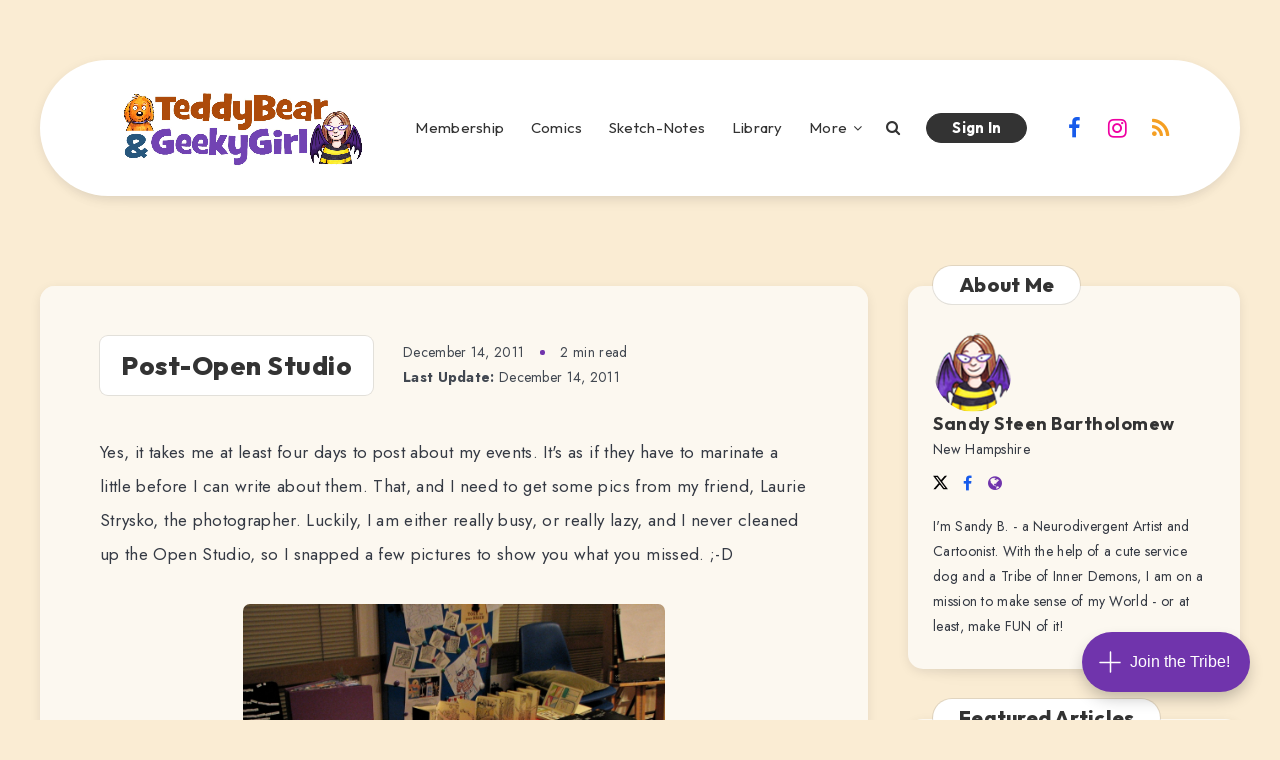

--- FILE ---
content_type: text/html; charset=utf-8
request_url: https://www.teddybear-n-geekygirl.com/post-open-studio/
body_size: 34653
content:
<!DOCTYPE html>
<html lang="en">
<head>
    <title>BEEZ in the Belfry: Post-Open Studio</title>

    <meta charset="utf-8" />
<meta http-equiv="X-UA-Compatible" content="IE=edge" />

<meta name="HandheldFriendly" content="True" />
<meta name="MobileOptimized" content="320" />
<meta name="viewport" content="width=device-width, initial-scale=1.0" />

<link rel="shortcut icon" href="https://www.teddybear-n-geekygirl.com/content/images/size/w256h256/2024/07/Logo-Sandy---Elsa-Square.png">


<style>:root{--epcl-font-family:"Jost","Source Sans Pro",serif;--epcl-title-font-family:"Outfit",sans-serif;--main-color:var(--ghost-accent-color);--epcl-titles-color:#333;--epcl-black:#333;--epcl-background-color:#54CBCA;--epcl-content-background-color:#fffacd;--epcl-boxes-border-radius:15px;--epcl-border-color:rgba(39,39,39,0.75);--epcl-boxes-shadow:0px 0px 0px 0px #333;--epcl-small-shadow:2px 2px 0px 0px #333;--epcl-medium-shadow:4px 4px 0px 0px #333;--epcl-transition-bezier:cubic-bezier(.5,2.5,.7,.7)}.clear{clear:both;display:block;overflow:hidden;visibility:hidden;width:0;height:0}.clearfix:after,.clearfix:before,.grid-100:after,.grid-100:before,.grid-10:after,.grid-10:before,.grid-15:after,.grid-15:before,.grid-20:after,.grid-20:before,.grid-25:after,.grid-25:before,.grid-30:after,.grid-30:before,.grid-33:after,.grid-33:before,.grid-35:after,.grid-35:before,.grid-40:after,.grid-40:before,.grid-45:after,.grid-45:before,.grid-50:after,.grid-50:before,.grid-55:after,.grid-55:before,.grid-5:after,.grid-5:before,.grid-60:after,.grid-60:before,.grid-65:after,.grid-65:before,.grid-66:after,.grid-66:before,.grid-70:after,.grid-70:before,.grid-75:after,.grid-75:before,.grid-80:after,.grid-80:before,.grid-85:after,.grid-85:before,.grid-90:after,.grid-90:before,.grid-95:after,.grid-95:before,.grid-container:after,.grid-container:before,.mobile-grid-100:after,.mobile-grid-100:before,.mobile-grid-10:after,.mobile-grid-10:before,.mobile-grid-15:after,.mobile-grid-15:before,.mobile-grid-20:after,.mobile-grid-20:before,.mobile-grid-25:after,.mobile-grid-25:before,.mobile-grid-30:after,.mobile-grid-30:before,.mobile-grid-33:after,.mobile-grid-33:before,.mobile-grid-35:after,.mobile-grid-35:before,.mobile-grid-40:after,.mobile-grid-40:before,.mobile-grid-45:after,.mobile-grid-45:before,.mobile-grid-50:after,.mobile-grid-50:before,.mobile-grid-55:after,.mobile-grid-55:before,.mobile-grid-5:after,.mobile-grid-5:before,.mobile-grid-60:after,.mobile-grid-60:before,.mobile-grid-65:after,.mobile-grid-65:before,.mobile-grid-66:after,.mobile-grid-66:before,.mobile-grid-70:after,.mobile-grid-70:before,.mobile-grid-75:after,.mobile-grid-75:before,.mobile-grid-80:after,.mobile-grid-80:before,.mobile-grid-85:after,.mobile-grid-85:before,.mobile-grid-90:after,.mobile-grid-90:before,.mobile-grid-95:after,.mobile-grid-95:before,.tablet-grid-100:after,.tablet-grid-100:before,.tablet-grid-10:after,.tablet-grid-10:before,.tablet-grid-15:after,.tablet-grid-15:before,.tablet-grid-20:after,.tablet-grid-20:before,.tablet-grid-25:after,.tablet-grid-25:before,.tablet-grid-30:after,.tablet-grid-30:before,.tablet-grid-33:after,.tablet-grid-33:before,.tablet-grid-35:after,.tablet-grid-35:before,.tablet-grid-40:after,.tablet-grid-40:before,.tablet-grid-45:after,.tablet-grid-45:before,.tablet-grid-50:after,.tablet-grid-50:before,.tablet-grid-55:after,.tablet-grid-55:before,.tablet-grid-5:after,.tablet-grid-5:before,.tablet-grid-60:after,.tablet-grid-60:before,.tablet-grid-65:after,.tablet-grid-65:before,.tablet-grid-66:after,.tablet-grid-66:before,.tablet-grid-70:after,.tablet-grid-70:before,.tablet-grid-75:after,.tablet-grid-75:before,.tablet-grid-80:after,.tablet-grid-80:before,.tablet-grid-85:after,.tablet-grid-85:before,.tablet-grid-90:after,.tablet-grid-90:before,.tablet-grid-95:after,.tablet-grid-95:before{content:".";display:block;overflow:hidden;visibility:hidden;font-size:0;line-height:0;width:0;height:0}.clearfix:after,.grid-100:after,.grid-10:after,.grid-15:after,.grid-20:after,.grid-25:after,.grid-30:after,.grid-33:after,.grid-35:after,.grid-40:after,.grid-45:after,.grid-50:after,.grid-55:after,.grid-5:after,.grid-60:after,.grid-65:after,.grid-66:after,.grid-70:after,.grid-75:after,.grid-80:after,.grid-85:after,.grid-90:after,.grid-95:after,.grid-container:after,.mobile-grid-100:after,.mobile-grid-10:after,.mobile-grid-15:after,.mobile-grid-20:after,.mobile-grid-25:after,.mobile-grid-30:after,.mobile-grid-33:after,.mobile-grid-35:after,.mobile-grid-40:after,.mobile-grid-45:after,.mobile-grid-50:after,.mobile-grid-55:after,.mobile-grid-5:after,.mobile-grid-60:after,.mobile-grid-65:after,.mobile-grid-66:after,.mobile-grid-70:after,.mobile-grid-75:after,.mobile-grid-80:after,.mobile-grid-85:after,.mobile-grid-90:after,.mobile-grid-95:after,.tablet-grid-100:after,.tablet-grid-10:after,.tablet-grid-15:after,.tablet-grid-20:after,.tablet-grid-25:after,.tablet-grid-30:after,.tablet-grid-33:after,.tablet-grid-35:after,.tablet-grid-40:after,.tablet-grid-45:after,.tablet-grid-50:after,.tablet-grid-55:after,.tablet-grid-5:after,.tablet-grid-60:after,.tablet-grid-65:after,.tablet-grid-66:after,.tablet-grid-70:after,.tablet-grid-75:after,.tablet-grid-80:after,.tablet-grid-85:after,.tablet-grid-90:after,.tablet-grid-95:after{clear:both}.grid-container{margin-left:auto;margin-right:auto;max-width:1240px;padding-left:20px;padding-right:20px}.grid-10,.grid-100,.grid-15,.grid-20,.grid-25,.grid-30,.grid-33,.grid-35,.grid-40,.grid-45,.grid-5,.grid-50,.grid-55,.grid-60,.grid-65,.grid-66,.grid-70,.grid-75,.grid-80,.grid-85,.grid-90,.grid-95,.mobile-grid-10,.mobile-grid-100,.mobile-grid-15,.mobile-grid-20,.mobile-grid-25,.mobile-grid-30,.mobile-grid-33,.mobile-grid-35,.mobile-grid-40,.mobile-grid-45,.mobile-grid-5,.mobile-grid-50,.mobile-grid-55,.mobile-grid-60,.mobile-grid-65,.mobile-grid-66,.mobile-grid-70,.mobile-grid-75,.mobile-grid-80,.mobile-grid-85,.mobile-grid-90,.mobile-grid-95,.tablet-grid-10,.tablet-grid-100,.tablet-grid-15,.tablet-grid-20,.tablet-grid-25,.tablet-grid-30,.tablet-grid-33,.tablet-grid-35,.tablet-grid-40,.tablet-grid-45,.tablet-grid-5,.tablet-grid-50,.tablet-grid-55,.tablet-grid-60,.tablet-grid-65,.tablet-grid-66,.tablet-grid-70,.tablet-grid-75,.tablet-grid-80,.tablet-grid-85,.tablet-grid-90,.tablet-grid-95{-webkit-box-sizing:border-box;box-sizing:border-box;padding-left:20px;padding-right:20px}.grid-parent{padding-left:0;padding-right:0}@media screen and (max-width:767px){.mobile-pull-10,.mobile-pull-15,.mobile-pull-20,.mobile-pull-25,.mobile-pull-30,.mobile-pull-33,.mobile-pull-35,.mobile-pull-40,.mobile-pull-45,.mobile-pull-5,.mobile-pull-50,.mobile-pull-55,.mobile-pull-60,.mobile-pull-65,.mobile-pull-66,.mobile-pull-70,.mobile-pull-75,.mobile-pull-80,.mobile-pull-85,.mobile-pull-90,.mobile-pull-95,.mobile-push-10,.mobile-push-15,.mobile-push-20,.mobile-push-25,.mobile-push-30,.mobile-push-33,.mobile-push-35,.mobile-push-40,.mobile-push-45,.mobile-push-5,.mobile-push-50,.mobile-push-55,.mobile-push-60,.mobile-push-65,.mobile-push-66,.mobile-push-70,.mobile-push-75,.mobile-push-80,.mobile-push-85,.mobile-push-90,.mobile-push-95{position:relative}.hide-on-mobile{display:none!important}.mobile-grid-5{float:left;width:5%}.mobile-prefix-5{margin-left:5%}.mobile-suffix-5{margin-right:5%}.mobile-push-5{left:5%}.mobile-pull-5{left:-5%}.mobile-grid-10{float:left;width:10%}.mobile-prefix-10{margin-left:10%}.mobile-suffix-10{margin-right:10%}.mobile-push-10{left:10%}.mobile-pull-10{left:-10%}.mobile-grid-15{float:left;width:15%}.mobile-prefix-15{margin-left:15%}.mobile-suffix-15{margin-right:15%}.mobile-push-15{left:15%}.mobile-pull-15{left:-15%}.mobile-grid-20{float:left;width:20%}.mobile-prefix-20{margin-left:20%}.mobile-suffix-20{margin-right:20%}.mobile-push-20{left:20%}.mobile-pull-20{left:-20%}.mobile-grid-25{float:left;width:25%}.mobile-prefix-25{margin-left:25%}.mobile-suffix-25{margin-right:25%}.mobile-push-25{left:25%}.mobile-pull-25{left:-25%}.mobile-grid-30{float:left;width:30%}.mobile-prefix-30{margin-left:30%}.mobile-suffix-30{margin-right:30%}.mobile-push-30{left:30%}.mobile-pull-30{left:-30%}.mobile-grid-35{float:left;width:35%}.mobile-prefix-35{margin-left:35%}.mobile-suffix-35{margin-right:35%}.mobile-push-35{left:35%}.mobile-pull-35{left:-35%}.mobile-grid-40{float:left;width:40%}.mobile-prefix-40{margin-left:40%}.mobile-suffix-40{margin-right:40%}.mobile-push-40{left:40%}.mobile-pull-40{left:-40%}.mobile-grid-45{float:left;width:45%}.mobile-prefix-45{margin-left:45%}.mobile-suffix-45{margin-right:45%}.mobile-push-45{left:45%}.mobile-pull-45{left:-45%}.mobile-grid-50{float:left;width:50%}.mobile-prefix-50{margin-left:50%}.mobile-suffix-50{margin-right:50%}.mobile-push-50{left:50%}.mobile-pull-50{left:-50%}.mobile-grid-55{float:left;width:55%}.mobile-prefix-55{margin-left:55%}.mobile-suffix-55{margin-right:55%}.mobile-push-55{left:55%}.mobile-pull-55{left:-55%}.mobile-grid-60{float:left;width:60%}.mobile-prefix-60{margin-left:60%}.mobile-suffix-60{margin-right:60%}.mobile-push-60{left:60%}.mobile-pull-60{left:-60%}.mobile-grid-65{float:left;width:65%}.mobile-prefix-65{margin-left:65%}.mobile-suffix-65{margin-right:65%}.mobile-push-65{left:65%}.mobile-pull-65{left:-65%}.mobile-grid-70{float:left;width:70%}.mobile-prefix-70{margin-left:70%}.mobile-suffix-70{margin-right:70%}.mobile-push-70{left:70%}.mobile-pull-70{left:-70%}.mobile-grid-75{float:left;width:75%}.mobile-prefix-75{margin-left:75%}.mobile-suffix-75{margin-right:75%}.mobile-push-75{left:75%}.mobile-pull-75{left:-75%}.mobile-grid-80{float:left;width:80%}.mobile-prefix-80{margin-left:80%}.mobile-suffix-80{margin-right:80%}.mobile-push-80{left:80%}.mobile-pull-80{left:-80%}.mobile-grid-85{float:left;width:85%}.mobile-prefix-85{margin-left:85%}.mobile-suffix-85{margin-right:85%}.mobile-push-85{left:85%}.mobile-pull-85{left:-85%}.mobile-grid-90{float:left;width:90%}.mobile-prefix-90{margin-left:90%}.mobile-suffix-90{margin-right:90%}.mobile-push-90{left:90%}.mobile-pull-90{left:-90%}.mobile-grid-95{float:left;width:95%}.mobile-prefix-95{margin-left:95%}.mobile-suffix-95{margin-right:95%}.mobile-push-95{left:95%}.mobile-pull-95{left:-95%}.mobile-grid-33{float:left;width:33.33333%}.mobile-prefix-33{margin-left:33.33333%}.mobile-suffix-33{margin-right:33.33333%}.mobile-push-33{left:33.33333%}.mobile-pull-33{left:-33.33333%}.mobile-grid-66{float:left;width:66.66667%}.mobile-prefix-66{margin-left:66.66667%}.mobile-suffix-66{margin-right:66.66667%}.mobile-push-66{left:66.66667%}.mobile-pull-66{left:-66.66667%}.mobile-grid-100{clear:both;width:100%}}@media screen and (min-width:768px) and (max-width:1023px){.tablet-pull-10,.tablet-pull-15,.tablet-pull-20,.tablet-pull-25,.tablet-pull-30,.tablet-pull-33,.tablet-pull-35,.tablet-pull-40,.tablet-pull-45,.tablet-pull-5,.tablet-pull-50,.tablet-pull-55,.tablet-pull-60,.tablet-pull-65,.tablet-pull-66,.tablet-pull-70,.tablet-pull-75,.tablet-pull-80,.tablet-pull-85,.tablet-pull-90,.tablet-pull-95,.tablet-push-10,.tablet-push-15,.tablet-push-20,.tablet-push-25,.tablet-push-30,.tablet-push-33,.tablet-push-35,.tablet-push-40,.tablet-push-45,.tablet-push-5,.tablet-push-50,.tablet-push-55,.tablet-push-60,.tablet-push-65,.tablet-push-66,.tablet-push-70,.tablet-push-75,.tablet-push-80,.tablet-push-85,.tablet-push-90,.tablet-push-95{position:relative}.hide-on-tablet{display:none!important}.tablet-grid-5{float:left;width:5%}.tablet-prefix-5{margin-left:5%}.tablet-suffix-5{margin-right:5%}.tablet-push-5{left:5%}.tablet-pull-5{left:-5%}.tablet-grid-10{float:left;width:10%}.tablet-prefix-10{margin-left:10%}.tablet-suffix-10{margin-right:10%}.tablet-push-10{left:10%}.tablet-pull-10{left:-10%}.tablet-grid-15{float:left;width:15%}.tablet-prefix-15{margin-left:15%}.tablet-suffix-15{margin-right:15%}.tablet-push-15{left:15%}.tablet-pull-15{left:-15%}.tablet-grid-20{float:left;width:20%}.tablet-prefix-20{margin-left:20%}.tablet-suffix-20{margin-right:20%}.tablet-push-20{left:20%}.tablet-pull-20{left:-20%}.tablet-grid-25{float:left;width:25%}.tablet-prefix-25{margin-left:25%}.tablet-suffix-25{margin-right:25%}.tablet-push-25{left:25%}.tablet-pull-25{left:-25%}.tablet-grid-30{float:left;width:30%}.tablet-prefix-30{margin-left:30%}.tablet-suffix-30{margin-right:30%}.tablet-push-30{left:30%}.tablet-pull-30{left:-30%}.tablet-grid-35{float:left;width:35%}.tablet-prefix-35{margin-left:35%}.tablet-suffix-35{margin-right:35%}.tablet-push-35{left:35%}.tablet-pull-35{left:-35%}.tablet-grid-40{float:left;width:40%}.tablet-prefix-40{margin-left:40%}.tablet-suffix-40{margin-right:40%}.tablet-push-40{left:40%}.tablet-pull-40{left:-40%}.tablet-grid-45{float:left;width:45%}.tablet-prefix-45{margin-left:45%}.tablet-suffix-45{margin-right:45%}.tablet-push-45{left:45%}.tablet-pull-45{left:-45%}.tablet-grid-50{float:left;width:50%}.tablet-prefix-50{margin-left:50%}.tablet-suffix-50{margin-right:50%}.tablet-push-50{left:50%}.tablet-pull-50{left:-50%}.tablet-grid-55{float:left;width:55%}.tablet-prefix-55{margin-left:55%}.tablet-suffix-55{margin-right:55%}.tablet-push-55{left:55%}.tablet-pull-55{left:-55%}.tablet-grid-60{float:left;width:60%}.tablet-prefix-60{margin-left:60%}.tablet-suffix-60{margin-right:60%}.tablet-push-60{left:60%}.tablet-pull-60{left:-60%}.tablet-grid-65{float:left;width:65%}.tablet-prefix-65{margin-left:65%}.tablet-suffix-65{margin-right:65%}.tablet-push-65{left:65%}.tablet-pull-65{left:-65%}.tablet-grid-70{float:left;width:70%}.tablet-prefix-70{margin-left:70%}.tablet-suffix-70{margin-right:70%}.tablet-push-70{left:70%}.tablet-pull-70{left:-70%}.tablet-grid-75{float:left;width:75%}.tablet-prefix-75{margin-left:75%}.tablet-suffix-75{margin-right:75%}.tablet-push-75{left:75%}.tablet-pull-75{left:-75%}.tablet-grid-80{float:left;width:80%}.tablet-prefix-80{margin-left:80%}.tablet-suffix-80{margin-right:80%}.tablet-push-80{left:80%}.tablet-pull-80{left:-80%}.tablet-grid-85{float:left;width:85%}.tablet-prefix-85{margin-left:85%}.tablet-suffix-85{margin-right:85%}.tablet-push-85{left:85%}.tablet-pull-85{left:-85%}.tablet-grid-90{float:left;width:90%}.tablet-prefix-90{margin-left:90%}.tablet-suffix-90{margin-right:90%}.tablet-push-90{left:90%}.tablet-pull-90{left:-90%}.tablet-grid-95{float:left;width:95%}.tablet-prefix-95{margin-left:95%}.tablet-suffix-95{margin-right:95%}.tablet-push-95{left:95%}.tablet-pull-95{left:-95%}.tablet-grid-33{float:left;width:33.33333%}.tablet-prefix-33{margin-left:33.33333%}.tablet-suffix-33{margin-right:33.33333%}.tablet-push-33{left:33.33333%}.tablet-pull-33{left:-33.33333%}.tablet-grid-66{float:left;width:66.66667%}.tablet-prefix-66{margin-left:66.66667%}.tablet-suffix-66{margin-right:66.66667%}.tablet-push-66{left:66.66667%}.tablet-pull-66{left:-66.66667%}.tablet-grid-100{clear:both;width:100%}}@media screen and (min-width:1024px){.pull-10,.pull-15,.pull-20,.pull-25,.pull-30,.pull-33,.pull-35,.pull-40,.pull-45,.pull-5,.pull-50,.pull-55,.pull-60,.pull-65,.pull-66,.pull-70,.pull-75,.pull-80,.pull-85,.pull-90,.pull-95,.push-10,.push-15,.push-20,.push-25,.push-30,.push-33,.push-35,.push-40,.push-45,.push-5,.push-50,.push-55,.push-60,.push-65,.push-66,.push-70,.push-75,.push-80,.push-85,.push-90,.push-95{position:relative}.hide-on-desktop{display:none!important}.grid-5{float:left;width:5%}.prefix-5{margin-left:5%}.suffix-5{margin-right:5%}.push-5{left:5%}.pull-5{left:-5%}.grid-10{float:left;width:10%}.prefix-10{margin-left:10%}.suffix-10{margin-right:10%}.push-10{left:10%}.pull-10{left:-10%}.grid-15{float:left;width:15%}.prefix-15{margin-left:15%}.suffix-15{margin-right:15%}.push-15{left:15%}.pull-15{left:-15%}.grid-20{float:left;width:20%}.prefix-20{margin-left:20%}.suffix-20{margin-right:20%}.push-20{left:20%}.pull-20{left:-20%}.grid-25{float:left;width:25%}.prefix-25{margin-left:25%}.suffix-25{margin-right:25%}.push-25{left:25%}.pull-25{left:-25%}.grid-30{float:left;width:30%}.prefix-30{margin-left:30%}.suffix-30{margin-right:30%}.push-30{left:30%}.pull-30{left:-30%}.grid-35{float:left;width:35%}.prefix-35{margin-left:35%}.suffix-35{margin-right:35%}.push-35{left:35%}.pull-35{left:-35%}.grid-40{float:left;width:40%}.prefix-40{margin-left:40%}.suffix-40{margin-right:40%}.push-40{left:40%}.pull-40{left:-40%}.grid-45{float:left;width:45%}.prefix-45{margin-left:45%}.suffix-45{margin-right:45%}.push-45{left:45%}.pull-45{left:-45%}.grid-50{float:left;width:50%}.prefix-50{margin-left:50%}.suffix-50{margin-right:50%}.push-50{left:50%}.pull-50{left:-50%}.grid-55{float:left;width:55%}.prefix-55{margin-left:55%}.suffix-55{margin-right:55%}.push-55{left:55%}.pull-55{left:-55%}.grid-60{float:left;width:60%}.prefix-60{margin-left:60%}.suffix-60{margin-right:60%}.push-60{left:60%}.pull-60{left:-60%}.grid-65{float:left;width:65%}.prefix-65{margin-left:65%}.suffix-65{margin-right:65%}.push-65{left:65%}.pull-65{left:-65%}.grid-70{float:left;width:70%}.prefix-70{margin-left:70%}.suffix-70{margin-right:70%}.push-70{left:70%}.pull-70{left:-70%}.grid-75{float:left;width:75%}.prefix-75{margin-left:75%}.suffix-75{margin-right:75%}.push-75{left:75%}.pull-75{left:-75%}.grid-80{float:left;width:80%}.prefix-80{margin-left:80%}.suffix-80{margin-right:80%}.push-80{left:80%}.pull-80{left:-80%}.grid-85{float:left;width:85%}.prefix-85{margin-left:85%}.suffix-85{margin-right:85%}.push-85{left:85%}.pull-85{left:-85%}.grid-90{float:left;width:90%}.prefix-90{margin-left:90%}.suffix-90{margin-right:90%}.push-90{left:90%}.pull-90{left:-90%}.grid-95{float:left;width:95%}.prefix-95{margin-left:95%}.suffix-95{margin-right:95%}.push-95{left:95%}.pull-95{left:-95%}.grid-33{float:left;width:33.33333%}.prefix-33{margin-left:33.33333%}.suffix-33{margin-right:33.33333%}.push-33{left:33.33333%}.pull-33{left:-33.33333%}.grid-66{float:left;width:66.66667%}.prefix-66{margin-left:66.66667%}.suffix-66{margin-right:66.66667%}.push-66{left:66.66667%}.pull-66{left:-66.66667%}.grid-100{clear:both;width:100%}}a,abbr,acronym,address,applet,article,aside,audio,b,big,blockquote,body,button,canvas,caption,center,cite,code,dd,del,details,dfn,div,dl,dt,em,embed,fieldset,figcaption,figure,footer,form,h1,h2,h3,h4,h5,h6,header,hgroup,html,i,iframe,img,ins,kbd,label,legend,li,mark,menu,nav,object,ol,output,p,pre,q,ruby,s,samp,section,small,span,strike,strong,sub,summary,sup,table,tbody,td,tfoot,th,thead,time,tr,tt,u,ul,var,video{margin:0;padding:0;border:0;font-size:100%;font:inherit;vertical-align:baseline;-webkit-text-size-adjust:100%;-ms-text-size-adjust:100%;-webkit-font-smoothing:antialiased;text-rendering:optimizeLegibility}article,aside,details,figcaption,figure,footer,header,hgroup,main,menu,nav,section{display:block}body{line-height:1}ol,ul{list-style:none}blockquote,q{quotes:none}blockquote:after,blockquote:before,q:after,q:before{content:'';content:none}table{border-collapse:collapse;border-spacing:0}html,textarea{overflow:auto}body,html{width:100%}a{text-decoration:none;outline:0}button,input,textarea{margin:0;padding:0;border:0;outline:0}a,button,input[type=button],input[type=submit],label{cursor:pointer}h1,h2,h3,h4,h5,h6{font-weight:normal}b,strong{font-weight:700}em,i{font-style:italic}address{font-style:normal}small{font-size:75%}sub,sup{font-size:75%;line-height:0;position:relative;vertical-align:baseline}sup{top:-0.5em}sub{bottom:-0.25em}abbr,acronym{border-bottom:1px dotted;cursor:help}ins{text-decoration:none}::-moz-selection{background-color:#353A44;color:white;text-shadow:none}::selection{background-color:#353A44;color:white;text-shadow:none}h1{font-size:26px}h2{font-size:24px}h3{font-size:22px}h4{font-size:20px}h5{font-size:18px}h6{font-size:16px}.title{font-family:var(--epcl-title-font-family);font-weight:800;font-size:30px;margin-bottom:40px;line-height:1.45;letter-spacing:0.5px;color:var(--epcl-titles-color)}.title a{color:var(--epcl-titles-color)}.title.ularge{font-size:60px;margin-bottom:30px;line-height:1.2}.title.large{font-size:34px;line-height:1.2}.title.medium{font-size:20px;line-height:1.4;margin-bottom:30px}.title.small{font-size:18px;margin-bottom:10px;font-weight:700}.title.usmall{font-size:15px;margin-bottom:5px;letter-spacing:0.25px;font-weight:700}.title.white{color:#fff}.title.letter-decoration :first-letter{color:var(--main-color)}.title.bordered{padding:4px 25px;background:#fff;border:1px solid var(--epcl-border-color);border-radius:100px}.title.bordered.small-border-radius{border-radius:8px}.title.bordered.medium-border-radius{border-radius:15px}.title.absolute{position:absolute;left:40px;top:-20px;z-index:2}.title.inline{color:black;background:#fff;padding:5px 10px;border:1px solid var(--epcl-border-color);border-radius:8px;text-align:center}.title.inline a{display:inline-block;text-align:center}.title.bold{font-weight:bold!important}.my-mfp-zoom-in .mfp-content{-webkit-opacity:0;-moz-opacity:0;opacity:0;-webkit-transition:all 0.2s ease-in-out;transition:all 0.2s ease-in-out;-webkit-transform:scale(0.8);-ms-transform:scale(0.8);transform:scale(0.8)}.my-mfp-zoom-in.mfp-ready .mfp-content{-webkit-opacity:1;-moz-opacity:1;opacity:1;-webkit-transform:scale(1);-ms-transform:scale(1);transform:scale(1)}.my-mfp-zoom-in.mfp-removing .mfp-content{-webkit-transform:scale(0.8);-ms-transform:scale(0.8);transform:scale(0.8);-webkit-opacity:0;-moz-opacity:0;opacity:0}.my-mfp-zoom-in.mfp-bg{opacity:0;-webkit-transition:opacity 0.3s ease-out;transition:opacity 0.3s ease-out}.my-mfp-zoom-in.mfp-ready .mfp-close,.my-mfp-zoom-in.mfp-ready.mfp-bg{opacity:1}.my-mfp-zoom-in.mfp-removing .mfp-close,.my-mfp-zoom-in.mfp-removing.mfp-bg{-webkit-opacity:0;-moz-opacity:0;opacity:0}a.hover-effect{display:block;position:relative;overflow:hidden;background:#fff}a.hover-effect img,a.hover-effect span.cover{display:block;width:100%;height:auto;-webkit-backface-visibility:hidden;backface-visibility:hidden;-webkit-transition:all 600ms ease;transition:all 600ms ease}.underline-effect a:not(.epcl-button){padding-bottom:5px;background-image:-webkit-gradient(linear,left top,right top,from(var(--epcl-black)),to(var(--epcl-black)));background-image:linear-gradient(to right,var(--epcl-black) 0%,var(--epcl-black) 100%);background-size:0% 5%;background-repeat:no-repeat;background-position:left 80%;-webkit-transition:all 400ms ease;transition:all 400ms ease}.underline-effect a:not(.epcl-button):after,.underline-effect a:not(.epcl-button):before{display:none}.underline-effect a:not(.epcl-button):hover{color:var(--epcl-black)!important;background-size:100% 5%}.border-effect a:not(.epcl-button){border-bottom:1px solid}.border-effect a:not(.epcl-button):hover{border-color:transparent}.translate-effect{display:inline-block}.translate-effect:hover{-webkit-transform:translateY(-3px);-ms-transform:translateY(-3px);transform:translateY(-3px)}.shadow-effect{border:1px solid var(--epcl-border-color);-webkit-transition:all 300ms var(--epcl-transition-bezier);transition:all 300ms var(--epcl-transition-bezier)}.shadow-effect:hover{-webkit-box-shadow:var(--epcl-small-shadow);box-shadow:var(--epcl-small-shadow);-webkit-transform:translate(-2px,-2px);-ms-transform:translate(-2px,-2px);transform:translate(-2px,-2px)}.shadow-effect.thumb{border-radius:8px}.main-effect{-webkit-transition:all 400ms var(--epcl-transition-bezier);transition:all 400ms var(--epcl-transition-bezier)}.main-effect .fullimage{-webkit-transition:all 400ms var(--epcl-transition-bezier);transition:all 400ms var(--epcl-transition-bezier)}.main-effect:hover{-webkit-box-shadow:var(--epcl-small-shadow);box-shadow:var(--epcl-small-shadow);-webkit-transform:translate(-2px,-2px);-ms-transform:translate(-2px,-2px);transform:translate(-2px,-2px)}.main-effect.medium-shadow:hover{-webkit-box-shadow:var(--epcl-medium-shadow);box-shadow:var(--epcl-medium-shadow);-webkit-transform:translate(-3px,-3px);-ms-transform:translate(-3px,-3px);transform:translate(-3px,-3px)}.border-left-effect a{display:inline-block;position:relative;z-index:2}.border-left-effect a:before{content:'';width:0px;height:1px;background:var(--epcl-black);position:absolute;left:25px;top:50%;-webkit-transform:translateY(-50%);-ms-transform:translateY(-50%);transform:translateY(-50%);z-index:2;-webkit-transition:all 300ms ease;transition:all 300ms ease}.border-left-effect a:hover{padding-left:40px!important}.border-left-effect a:hover:before{width:8px}.button,.epcl-button:not(.epcl-shortcode){display:inline-block;color:#fff;font-size:15px;padding:5px 25px;letter-spacing:0.5px;position:relative;z-index:2;font-family:var(--epcl-font-family);font-weight:700;border-radius:25px;border:1px solid var(--epcl-border-color);background-color:var(--main-color);-webkit-transition:all 300ms var(--epcl-transition-bezier);transition:all 300ms var(--epcl-transition-bezier)}.button.active,.button:hover,.epcl-button:not(.epcl-shortcode).active,.epcl-button:not(.epcl-shortcode):hover{-webkit-transform:translate(-2px,-2px);-ms-transform:translate(-2px,-2px);transform:translate(-2px,-2px);-webkit-box-shadow:var(--epcl-small-shadow);box-shadow:var(--epcl-small-shadow)}.button.active:hover,.epcl-button:not(.epcl-shortcode).active:hover{-webkit-transform:none;-ms-transform:none;transform:none;-webkit-box-shadow:none;box-shadow:none}.button.secondary,.epcl-button:not(.epcl-shortcode).secondary{background-color:var(--main-color)}.button.secondary:after,.epcl-button:not(.epcl-shortcode).secondary:after{background:var(--main-color)}.button.secondary:before,.epcl-button:not(.epcl-shortcode).secondary:before{border-color:var(--main-color)}.button.black,.epcl-button:not(.epcl-shortcode).black{background:var(--epcl-black)}.button.black:hover,.epcl-button:not(.epcl-shortcode).black:hover{-webkit-box-shadow:2px 2px 0px 0px #fff;box-shadow:2px 2px 0px 0px #fff}.button.small,.epcl-button:not(.epcl-shortcode).small{font-size:12px;padding:5px 15px}.button.small:after,.epcl-button:not(.epcl-shortcode).small:after{padding:5px 15px}.button.small.bordered:hover:after,.epcl-button:not(.epcl-shortcode).small.bordered:hover:after{left:-4px;top:-4px}.button.medium,.epcl-button:not(.epcl-shortcode).medium{font-size:15px;padding:5px 20px}.button.medium:after,.epcl-button:not(.epcl-shortcode).medium:after{padding:5px 20px}.button.medium.bordered:hover:after,.epcl-button:not(.epcl-shortcode).medium.bordered:hover:after{left:-4px;top:-4px}.button.large,.epcl-button:not(.epcl-shortcode).large{font-size:20px;padding:8px 40px}.button.icon i,.epcl-button:not(.epcl-shortcode).icon i{vertical-align:middle;position:relative;top:-2px}.button.rounded,.epcl-button:not(.epcl-shortcode).rounded{border-radius:100px}.button.circle,.epcl-button:not(.epcl-shortcode).circle{padding:0;width:44px;height:44px;border-radius:50%;text-align:center;line-height:44px;font-size:16px}.button.circle i.fa,.epcl-button:not(.epcl-shortcode).circle i.fa{margin:0;vertical-align:middle}.button.circle:hover,.epcl-button:not(.epcl-shortcode).circle:hover{-webkit-transform:translateY(-2px);-ms-transform:translateY(-2px);transform:translateY(-2px)}.button.dark,.epcl-button:not(.epcl-shortcode).dark{background-image:none;background-color:var(--epcl-black);border:1px solid var(--epcl-black);color:#fff}.button.dark:hover,.epcl-button:not(.epcl-shortcode).dark:hover{color:var(--epcl-black)!important;background-color:#fff}.button.dark:hover svg,.epcl-button:not(.epcl-shortcode).dark:hover svg{fill:var(--epcl-black)}.button.white,.epcl-button:not(.epcl-shortcode).white{background-color:#fff;color:var(--epcl-black);border:1px solid var(--epcl-border-color)}.button i.fa,.epcl-button:not(.epcl-shortcode) i.fa{font-size:85%;margin-left:5px}.button.loading:after,.epcl-button:not(.epcl-shortcode).loading:after{padding:0;margin-left:7px;content:"";display:inline-block;vertical-align:middle;top:-2px;left:0;position:relative;height:12px;width:12px;border:2px solid #fff;border-radius:100%;border-right-color:transparent;border-top-color:transparent;-webkit-animation:spin .5s infinite linear;animation:spin .5s infinite linear}.widget_epcl_tag_cloud,.widget_tag_cloud,div.tags{display:block;font-weight:400;font-size:13px;letter-spacing:0.5px;font-family:var(--epcl-title-font-family)}.widget_epcl_tag_cloud a,.widget_tag_cloud a,div.tags a{color:var(--epcl-black);display:inline-block;padding:6px 15px;line-height:1.2;margin-right:10px;background:#fff;border:1px solid var(--epcl-border-color);border-radius:25px;-webkit-transition:all 300ms var(--epcl-transition-bezier);transition:all 300ms var(--epcl-transition-bezier)}.widget_epcl_tag_cloud a svg,.widget_tag_cloud a svg,div.tags a svg{fill:var(--main-color);stroke:rgba(0,0,0,0.4);width:11px;height:11px;margin-right:7px}.widget_epcl_tag_cloud a:hover,.widget_tag_cloud a:hover,div.tags a:hover{color:var(--epcl-black)!important;-webkit-transform:translate(-1px,-1px);-ms-transform:translate(-1px,-1px);transform:translate(-1px,-1px);-webkit-box-shadow:var(--epcl-small-shadow);box-shadow:var(--epcl-small-shadow)}.widget_epcl_tag_cloud i,.widget_epcl_tag_cloud svg,.widget_tag_cloud i,.widget_tag_cloud svg,div.tags i,div.tags svg{display:inline-block;color:var(--main-color);font-size:20px;vertical-align:middle;margin-top:-3px;margin-right:3px;width:20px;height:20px}.inputbox,input[type=email],input[type=password],input[type=search],input[type=tel],input[type=text],input[type=url],select,textarea{display:block;background:#fff;border:1px solid transparent;color:#353A44;font-size:14px;font-family:var(--epcl-title-font-family);line-height:1.8;letter-spacing:0.25px;padding:15px 25px;height:45px;width:100%;margin-bottom:15px;-webkit-box-sizing:border-box;box-sizing:border-box;outline:0;border:1px solid var(--epcl-border-color);border-radius:5px;-webkit-transition:all 300ms ease;transition:all 300ms ease}.inputbox::-webkit-input-placeholder,input[type=email]::-webkit-input-placeholder,input[type=password]::-webkit-input-placeholder,input[type=search]::-webkit-input-placeholder,input[type=tel]::-webkit-input-placeholder,input[type=text]::-webkit-input-placeholder,input[type=url]::-webkit-input-placeholder,select::-webkit-input-placeholder,textarea::-webkit-input-placeholder{color:#353A44}.inputbox:-moz-placeholder,input[type=email]:-moz-placeholder,input[type=password]:-moz-placeholder,input[type=search]:-moz-placeholder,input[type=tel]:-moz-placeholder,input[type=text]:-moz-placeholder,input[type=url]:-moz-placeholder,select:-moz-placeholder,textarea:-moz-placeholder{color:#353A44}.inputbox::-moz-placeholder,input[type=email]::-moz-placeholder,input[type=password]::-moz-placeholder,input[type=search]::-moz-placeholder,input[type=tel]::-moz-placeholder,input[type=text]::-moz-placeholder,input[type=url]::-moz-placeholder,select::-moz-placeholder,textarea::-moz-placeholder{color:#353A44}.inputbox:-ms-input-placeholder,input[type=email]:-ms-input-placeholder,input[type=password]:-ms-input-placeholder,input[type=search]:-ms-input-placeholder,input[type=tel]:-ms-input-placeholder,input[type=text]:-ms-input-placeholder,input[type=url]:-ms-input-placeholder,select:-ms-input-placeholder,textarea:-ms-input-placeholder{color:#353A44}.inputbox:focus,input[type=email]:focus,input[type=password]:focus,input[type=search]:focus,input[type=tel]:focus,input[type=text]:focus,input[type=url]:focus,select:focus,textarea:focus{-webkit-box-shadow:0px 0px 0px 2px #FED267;box-shadow:0px 0px 0px 2px #FED267}.inputbox.rounded{border-radius:100px}.inputbox.large{height:60px;padding:15px 45px;font-size:15px;letter-spacing:0.5px}textarea{width:100%;height:170px;resize:none;padding-top:25px;padding-bottom:25px}button[type=submit],input[type=submit]{display:inline-block;color:#fff;font-size:15px;padding:5px 25px;letter-spacing:0.5px;position:relative;z-index:2;font-family:var(--epcl-font-family);font-weight:700;border-radius:25px;border:1px solid var(--epcl-border-color);background-color:var(--main-color);-webkit-transition:all 300ms var(--epcl-transition-bezier);transition:all 300ms var(--epcl-transition-bezier);font-family:var(--epcl-title-font-family);font-size:18px;padding:12px 35px;font-weight:600;-webkit-transition:all 300ms ease;transition:all 300ms ease}button[type=submit].active,button[type=submit]:hover,input[type=submit].active,input[type=submit]:hover{-webkit-transform:translate(-2px,-2px);-ms-transform:translate(-2px,-2px);transform:translate(-2px,-2px);-webkit-box-shadow:var(--epcl-small-shadow);box-shadow:var(--epcl-small-shadow)}button[type=submit].active:hover,input[type=submit].active:hover{-webkit-transform:none;-ms-transform:none;transform:none;-webkit-box-shadow:none;box-shadow:none}button[type=submit].secondary,input[type=submit].secondary{background-color:var(--main-color)}button[type=submit].secondary:after,input[type=submit].secondary:after{background:var(--main-color)}button[type=submit].secondary:before,input[type=submit].secondary:before{border-color:var(--main-color)}button[type=submit].black,input[type=submit].black{background:var(--epcl-black)}button[type=submit].black:hover,input[type=submit].black:hover{-webkit-box-shadow:2px 2px 0px 0px #fff;box-shadow:2px 2px 0px 0px #fff}button[type=submit].small,input[type=submit].small{font-size:12px;padding:5px 15px}button[type=submit].small:after,input[type=submit].small:after{padding:5px 15px}button[type=submit].small.bordered:hover:after,input[type=submit].small.bordered:hover:after{left:-4px;top:-4px}button[type=submit].medium,input[type=submit].medium{font-size:15px;padding:5px 20px}button[type=submit].medium:after,input[type=submit].medium:after{padding:5px 20px}button[type=submit].medium.bordered:hover:after,input[type=submit].medium.bordered:hover:after{left:-4px;top:-4px}button[type=submit].large,input[type=submit].large{font-size:20px;padding:8px 40px}button[type=submit].icon i,input[type=submit].icon i{vertical-align:middle;position:relative;top:-2px}button[type=submit].rounded,input[type=submit].rounded{border-radius:100px}button[type=submit].circle,input[type=submit].circle{padding:0;width:44px;height:44px;border-radius:50%;text-align:center;line-height:44px;font-size:16px}button[type=submit].circle i.fa,input[type=submit].circle i.fa{margin:0;vertical-align:middle}button[type=submit].circle:hover,input[type=submit].circle:hover{-webkit-transform:translateY(-2px);-ms-transform:translateY(-2px);transform:translateY(-2px)}button[type=submit].dark,input[type=submit].dark{background-image:none;background-color:var(--epcl-black);border:1px solid var(--epcl-black);color:#fff}button[type=submit].dark:hover,input[type=submit].dark:hover{color:var(--epcl-black)!important;background-color:#fff}button[type=submit].dark:hover svg,input[type=submit].dark:hover svg{fill:var(--epcl-black)}button[type=submit].white,input[type=submit].white{background-color:#fff;color:var(--epcl-black);border:1px solid var(--epcl-border-color)}button[type=submit] i.fa,input[type=submit] i.fa{font-size:85%;margin-left:5px}button[type=submit].loading:after,input[type=submit].loading:after{padding:0;margin-left:7px;content:"";display:inline-block;vertical-align:middle;top:-2px;left:0;position:relative;height:12px;width:12px;border:2px solid #fff;border-radius:100%;border-right-color:transparent;border-top-color:transparent;-webkit-animation:spin .5s infinite linear;animation:spin .5s infinite linear}select{max-width:100%;height:auto;border:0;padding-right:25px;background:#fff url("[data-uri]") no-repeat 97% center!important;background-size:9px 6px!important;font:16px var(--epcl-font-family);outline:0;cursor:pointer;-webkit-appearance:none;-moz-appearance:none;appearance:none}select option{color:#222;background:#fff}button{-webkit-transition:all 300ms ease;transition:all 300ms ease}form p{padding-bottom:15px;font-size:13px}form.search-form{position:relative;z-index:1}form.search-form input.search-field{padding-right:50px}form.search-form .submit{position:absolute;right:20px;top:50%;color:var(--main-color);background:none;-webkit-transform:translateY(-50%);-ms-transform:translateY(-50%);transform:translateY(-50%);padding:0;-webkit-box-shadow:none!important;box-shadow:none!important;-webkit-backface-visibility:hidden;backface-visibility:hidden}form.search-form .submit:hover{opacity:.75}.widget{padding:30px 25px;padding-top:45px;position:relative;z-index:2}.widget .widget-title{letter-spacing:0.25px;position:absolute;left:25px;top:-20px;z-index:2}.widget .widget-title .border{display:none}.widget:last-child:after{display:none}.widget select{font-size:15px;background:#fff url("[data-uri]") no-repeat 97% center!important;background-size:9px 6px!important}.widget_text{font-size:14px}.widget_text .textwidget{margin-top:-9px}.widget_text p{margin-bottom:20px}.widget_text a{font-weight:500}.widget_text p:last-of-type{margin-bottom:0}.widget_epcl_tag_cloud,.widget_tag_cloud{display:block}.widget_epcl_tag_cloud a,.widget_tag_cloud a{margin-bottom:12px;margin-right:10px}.widget_epcl_about .avatar{float:left;width:80px;height:80px;margin-right:20px;font-size:38px!important}.widget_epcl_about .avatar a{display:block;border-radius:50%;overflow:hidden}.widget_epcl_about .avatar img{display:block}.widget_epcl_about .founder{margin-top:0px;margin-bottom:5px;font-size:14px}.widget_epcl_about .info{float:left}.widget_epcl_about .social{text-align:center;float:left}.widget_epcl_about .social a{margin-right:10px;font-size:16px;-webkit-transform:none;-ms-transform:none;transform:none;color:var(--main-color)}.widget_epcl_about .social a.facebook{color:#175BEB}.widget_epcl_about .social a.twitter{color:#000}.widget_epcl_about .social a svg{width:15px;height:15px;vertical-align:middle;margin-top:-4px}.widget_epcl_about p{margin-top:15px;font-size:14px}.widget_epcl_featured_category .info,.widget_epcl_posts_thumbs .info,.widget_epcl_related_articles .info{display:-webkit-box;display:-ms-flexbox;display:flex}.widget_epcl_featured_category .item,.widget_epcl_posts_thumbs .item,.widget_epcl_related_articles .item{margin-bottom:20px;position:relative;padding-left:75px;display:-webkit-box;display:-ms-flexbox;display:flex;-webkit-box-orient:horizontal;-webkit-box-direction:normal;-ms-flex-flow:row wrap;flex-flow:row wrap;-webkit-box-align:center;-ms-flex-align:center;align-items:center;min-height:70px}.widget_epcl_featured_category .item.no-thumb,.widget_epcl_posts_thumbs .item.no-thumb,.widget_epcl_related_articles .item.no-thumb{padding:0!important}.widget_epcl_featured_category .item .title,.widget_epcl_posts_thumbs .item .title,.widget_epcl_related_articles .item .title{margin-bottom:-3px}.widget_epcl_featured_category .item .thumb,.widget_epcl_posts_thumbs .item .thumb,.widget_epcl_related_articles .item .thumb{width:60px;height:64px;min-height:52px;overflow:inherit;position:absolute;left:0;top:1px;padding:0;border-radius:8px}.widget_epcl_featured_category .item .thumb .fullimage,.widget_epcl_posts_thumbs .item .thumb .fullimage,.widget_epcl_related_articles .item .thumb .fullimage{display:block;border-radius:8px;border:1px solid var(--epcl-border-color)}.widget_epcl_featured_category .item .thumb:hover .fullimage,.widget_epcl_posts_thumbs .item .thumb:hover .fullimage,.widget_epcl_related_articles .item .thumb:hover .fullimage{-webkit-box-shadow:var(--epcl-small-shadow);box-shadow:var(--epcl-small-shadow)}.widget_epcl_featured_category .item time,.widget_epcl_posts_thumbs .item time,.widget_epcl_related_articles .item time{font-size:12px}.widget_epcl_featured_category .item:last-of-type,.widget_epcl_posts_thumbs .item:last-of-type,.widget_epcl_related_articles .item:last-of-type{margin-bottom:0}.widget_epcl_ads_125 .epcl-banner-wrapper{margin:0 -10px}.widget_epcl_ads_125 .epcl-banner{display:block;float:left;max-width:50%;-webkit-box-sizing:border-box;box-sizing:border-box;padding:0 10px 20px}.widget_epcl_ads_125 .epcl-banner a>img{display:block;max-width:100%;height:auto}.epcl-banner-wrapper a:before{display:none}.widget_ep_ads_fluid .epcl-a{overflow:hidden}.widget_epcl_social div.icons a{display:block;margin-bottom:10px}.widget_epcl_social div.icons a .icon{display:inline-block;width:42px;height:42px;border-radius:50%;text-align:center;line-height:42px;vertical-align:middle;font-size:21px;background-color:#fff;color:var(--epcl-black);border:1px solid var(--epcl-border-color);-webkit-transition:all 300ms var(--epcl-transition-bezier);transition:all 300ms var(--epcl-transition-bezier)}.widget_epcl_social div.icons a .icon.facebook{color:#175BEB}.widget_epcl_social div.icons a .icon.twitter{color:#000}.widget_epcl_social div.icons a .icon.instagram{color:#ef00a2}.widget_epcl_social div.icons a .icon.rss{color:#f59f23}.widget_epcl_social div.icons a .name{font-family:var(--epcl-title-font-family);font-size:18px;font-weight:700;margin-left:10px;vertical-align:middle;padding-bottom:5px;background-image:-webkit-gradient(linear,left top,right top,from(rgba(var(--epcl-black),1)),to(rgba(var(--epcl-black),1)));background-image:linear-gradient(to right,rgba(var(--epcl-black),1) 0%,rgba(var(--epcl-black),1) 100%);background-size:0% 4%;background-repeat:no-repeat;background-position:left 80%;-webkit-transition:all 300ms ease;transition:all 300ms ease}.widget_epcl_social div.icons a:hover .name{color:var(--epcl-black)!important;background-size:100% 4%}.widget_epcl_social div.icons a:hover .icon{-webkit-box-shadow:var(--epcl-small-shadow);box-shadow:var(--epcl-small-shadow);-webkit-transform:translate(-2px,-2px);-ms-transform:translate(-2px,-2px);transform:translate(-2px,-2px)}.widget_epcl_social div.icons a svg{width:20px;height:20px;fill:var(--epcl-black);vertical-align:middle;margin-top:-4px}.widget_epcl_social div.icons a p{display:none;padding-top:7px;letter-spacing:0.5px}.widget_epcl_social div.icons a p span{display:block;font-size:12px;font-weight:400;margin-top:-1px;font-family:var(--epcl-font-family)}body{font:16px var(--epcl-font-family);line-height:1.8;font-weight:400;color:#353A44;-webkit-overflow-scrolling:touch;margin:0 auto;background:var(--epcl-background-color);-ms-word-wrap:break-word;word-wrap:break-word;letter-spacing:0.3px;background-color:var(--epcl-background-color)}body.cover:before{background-size:cover!important}body.epcl-shadow-style #single.fullcover .featured-image,body.epcl-shadow-style .bg-box,body.epcl-shadow-style div.meta .author .author-image{border:0}body.epcl-shadow-style .epcl-button{-webkit-transform:none!important;-ms-transform:none!important;transform:none!important}body.epcl-shadow-style .grid-posts .main-title,body.epcl-shadow-style .inputbox,body.epcl-shadow-style .title.bordered,body.epcl-shadow-style .widget_epcl_social div.icons a .icon,body.epcl-shadow-style .widget_epcl_tag_cloud a,body.epcl-shadow-style .widget_epcl_tag_cloud a,body.epcl-shadow-style .widget_tag_cloud a,body.epcl-shadow-style .widget_tag_cloud a,body.epcl-shadow-style div.meta .author .author-image,body.epcl-shadow-style div.tags a{-webkit-box-shadow:var(--epcl-small-shadow);box-shadow:var(--epcl-small-shadow)}body.epcl-shadow-style #single.fullcover .featured-image,body.epcl-shadow-style .main-nav ul.sub-menu,body.epcl-shadow-style div.articles.classic article .thumb{-webkit-box-shadow:var(--epcl-medium-shadow);box-shadow:var(--epcl-medium-shadow)}body.epcl-shadow-style #footer .widgets .widget{-webkit-box-shadow:none;box-shadow:none;border:0}.body-decorations{position:fixed;left:0;top:0;z-index:-1;width:100%;height:100%;height:100vh;z-index:-1}.body-decorations:after,.body-decorations:before{content:'';background:url("/assets/images/background-decoration.svg") 7% 100px no-repeat;width:100%;height:100vh;position:absolute;left:0;top:0;background-size:contain}.body-decorations:after{-webkit-transform:scaleX(-1);-ms-transform:scaleX(-1);transform:scaleX(-1)}svg.icon{fill:#fff;width:17px;height:17px;vertical-align:middle}svg.icon.large{width:21px;height:21px;margin-top:-2px}svg.icon.ularge{width:31px;height:32px;margin-top:-2px}svg.icon.dark{fill:var(--epcl-black)}time svg.icon{-webkit-filter:none;filter:none}svg.main-color{fill:var(--main-color)}svg.secondary-color{fill:#FED267}.dot{display:inline-block;width:5px;height:5px;background:var(--main-color);vertical-align:middle;border-radius:100%;margin:-2px 5px 0}.dot.small{width:7px}[data-aos=fade]{opacity:0;-webkit-transition:all 800ms ease;transition:all 800ms ease}[data-aos=fade-up]{opacity:0;-webkit-transform:translateY(50px);-ms-transform:translateY(50px);transform:translateY(50px);-webkit-transition:all 600ms ease;transition:all 600ms ease}.aos-animate{-webkit-transform:translateY(0px);-ms-transform:translateY(0px);transform:translateY(0px);opacity:1}.lazy,[data-lazy=true]{opacity:0;-webkit-transition:all 300ms ease;transition:all 300ms ease}.lazy.loaded,[data-lazy=true].loaded{opacity:1}.epcl-loader{position:relative}.epcl-loader:before{content:'';display:block;position:absolute;left:0;top:0;width:100%;height:100%;z-index:1;z-index:-1;background-image:-webkit-gradient(linear,left top,right top,color-stop(0,rgba(211,211,211,0)),color-stop(50%,rgba(211,211,211,0.15)),to(rgba(211,211,211,0)));background-image:linear-gradient(90deg,rgba(211,211,211,0) 0,rgba(211,211,211,0.15) 50%,rgba(211,211,211,0) 100%);background-position:-100% 0;background-repeat:no-repeat;background-size:50% 100%;-webkit-animation:epcl_loading 1200ms steps(29) infinite;animation:epcl_loading 1200ms steps(29) infinite}.epcl-loader:after{content:'';display:block;position:absolute;left:0;top:0;width:100%;height:100%;z-index:1;z-index:-2;background:#fff;border-radius:15px}.epcl-loader.loaded:after,.epcl-loader.loaded:before{background:none}@-webkit-keyframes epcl_loading{to{background-position:350% 0}}@keyframes epcl_loading{to{background-position:350% 0}}img{max-width:100%;height:auto}a{color:#353A44;-webkit-transition:all 300ms ease;transition:all 300ms ease}a:hover{color:var(--main-color)}a img{-webkit-backface-visibility:hidden;backface-visibility:hidden;-webkit-transition:all 300ms ease;transition:all 300ms ease}i.fa,i.icon{font-style:normal!important}.np-bottom{padding-bottom:0!important}.no-margin{margin:0!important}.alignleft{float:left!important}.alignright{float:right!important}.aligncenter{display:block;margin:0 auto}.textleft{text-align:left!important}.textright{text-align:right!important}.textcenter{text-align:center!important}.fw-normal{font-weight:400!important}.fw-medium{font-weight:500!important}.fw-semibold{font-weight:600!important}.fw-bold{font-weight:700!important}.uppercase{text-transform:uppercase}.overflow{overflow:hidden}.hidden{display:none}.cover{background-repeat:no-repeat!important;background-position:center center!important;background-size:cover!important}.parallax{background-attachment:fixed!important}hr{border:0;border-top:1px solid var(--epcl-border-color);height:1px;margin:0 0 20px}.grid-container{max-width:1240px}.grid-container.grid-usmall{max-width:600px}.grid-container.grid-small{max-width:780px}.grid-container.grid-medium{max-width:990px}.grid-container.grid-large{max-width:1400px}.grid-container.grid-ularge{max-width:1600px}#wrapper{overflow:hidden}.epcl-row,.row{margin-left:-20px;margin-right:-20px}.epcl-row.large,.row.large{margin-left:-35px;margin-right:-35px}.epcl-flex{display:-webkit-box;display:-ms-flexbox;display:flex;width:100%;-webkit-box-align:center;-ms-flex-align:center;align-items:center}.section{padding-top:50px;padding-bottom:50px}.bg-white{background:#fff;padding:50px;-webkit-box-shadow:0 3px 12px -1px rgba(7,10,25,0.1),0 22px 27px -20px rgba(7,10,25,0.1);box-shadow:0 3px 12px -1px rgba(7,10,25,0.1),0 22px 27px -20px rgba(7,10,25,0.1)}.fullwidth{display:block;width:100%;height:auto}.thumb{position:relative;z-index:1;min-height:80px}.full-link,.thumb .fullimage{position:absolute;left:0;top:0;width:100%;height:100%!important;z-index:1}.full-link{z-index:10}.content{margin-top:50px}.bg-box{background-color:var(--epcl-content-background-color);border-radius:var(--epcl-boxes-border-radius);border:1px solid var(--epcl-border-color);-webkit-box-shadow:var(--epcl-boxes-shadow);box-shadow:var(--epcl-boxes-shadow);position:relative}.bg-box.section{padding:40px;padding-bottom:30px}.bg-box.bg-white{background:#fff}.mfp-close{font-size:40px!important}.pace{pointer-events:none;-webkit-user-select:none;-moz-user-select:none;-ms-user-select:none;user-select:none}.pace-inactive{display:none}.pace .pace-progress{display:none;background-color:var(--main-color);position:fixed;z-index:2000;top:0;right:100%;width:100%;height:2px}.pace .pace-activity{position:fixed;z-index:2000;top:15px;right:15px;width:14px;height:14px;border:solid 2px transparent;border-top-color:var(--main-color);border-left-color:var(--main-color);border-radius:10px;-webkit-animation:pace-spinner 400ms linear infinite;animation:pace-spinner 400ms linear infinite}@-webkit-keyframes pace-spinner{0%{-webkit-transform:rotate(0deg);transform:rotate(0deg);transform:rotate(0deg)}to{-webkit-transform:rotate(360deg);transform:rotate(360deg);transform:rotate(360deg)}}@keyframes pace-spinner{0%{-webkit-transform:rotate(0deg);transform:rotate(0deg);transform:rotate(0deg)}to{-webkit-transform:rotate(360deg);transform:rotate(360deg);transform:rotate(360deg)}}.epcl-border{background-color:var(--epcl-border-color);height:1px;margin:50px auto 0}.epcl-border.small{width:75px;margin-top:30px}.epcl-banner{padding-bottom:0}.epcl-banner img.custom-image{display:block;margin:0 auto}.epcl-social-buttons.button-style{margin:0!important}.epcl-social-buttons.button-style a{margin:0 2px;background:var(--main-color);display:inline-block;width:35px;height:35px;text-align:center;line-height:35px;border-radius:50%;color:#fff}.epcl-social-buttons.button-style a i.fa{font-size:15px}.epcl-social-buttons.button-style a svg{width:20px;height:20px;vertical-align:middle}.epcl-social-buttons.button-style a:hover{color:#fff;-webkit-transform:translateY(-2px);-ms-transform:translateY(-2px);transform:translateY(-2px);-webkit-box-shadow:none;box-shadow:none}.epcl-social-buttons.button-style a.dribbble{background-color:#D97AA6}.epcl-social-buttons.button-style a.facebook{background-color:#175BEB}.epcl-social-buttons.button-style a.twitter{background-color:#000}.epcl-social-buttons.button-style a.instagram{background-color:#EF00A2}.epcl-social-buttons.button-style a.linkedin{background-color:#0077b5}.epcl-social-buttons.button-style a.pinterest{background-color:#EE3E52}.epcl-social-buttons.button-style a.tumblr{background-color:#5F7990}.epcl-social-buttons.button-style a.youtube{background-color:#fb5555}.epcl-social-buttons.button-style a.flickr{background-color:#EF3998}.epcl-social-buttons.button-style a.twitch{background-color:#8551e6}.epcl-social-buttons.button-style a.vk{background-color:#6299dc}.epcl-social-buttons.button-style a.telegram{background-color:#0088cc}.epcl-social-buttons.button-style a.rss{background-color:#f59f23}.epcl-social-buttons.button-style a.tiktok{fill:#fff;background-color:#69c9d0}.epcl-social-buttons.fill-color a{display:inline-block;margin:0 2px;background:none;-webkit-box-shadow:none;box-shadow:none;width:34px;height:44px;line-height:44px;text-align:center}.epcl-social-buttons.fill-color a i.fa{font-size:22px}.epcl-social-buttons.fill-color a svg{width:20px;height:20px;vertical-align:middle;margin-top:-4px}.epcl-social-buttons.fill-color a.dribbble{color:#D97AA6}.epcl-social-buttons.fill-color a.facebook{color:#175BEB}.epcl-social-buttons.fill-color a.twitter{color:#000}.epcl-social-buttons.fill-color a.twitter svg{margin-top:-10px}.epcl-social-buttons.fill-color a.instagram{color:#EF00A2}.epcl-social-buttons.fill-color a.linkedin{color:#0077b5}.epcl-social-buttons.fill-color a.pinterest{color:#EE3E52}.epcl-social-buttons.fill-color a.tumblr{color:#5F7990}.epcl-social-buttons.fill-color a.youtube{color:#fb5555}.epcl-social-buttons.fill-color a.flickr{color:#EF3998}.epcl-social-buttons.fill-color a.twitch{color:#8551e6}.epcl-social-buttons.fill-color a.vk{color:#6299dc}.epcl-social-buttons.fill-color a.telegram{color:#0088cc}.epcl-social-buttons.fill-color a.rss{color:#f59f23}.epcl-social-buttons.fill-color a.tiktok{fill:#69c9d0;color:#69c9d0}.epcl-social-buttons.fill-color a.email{color:var(--epcl-black)}.epcl-social-buttons.fill-color a:hover{-webkit-transform:translateY(-2px);-ms-transform:translateY(-2px);transform:translateY(-2px)}#author{position:relative;z-index:1;text-align:center;margin:50px auto}#author.no-avatar .right{margin-left:auto}#author .flex{display:-webkit-box;display:-ms-flexbox;display:flex;-webkit-box-align:center;-ms-flex-align:center;align-items:center}#author .author-avatar{margin-left:auto;margin-right:20px;width:80px;height:80px;border-radius:100%;overflow:hidden}#author .author-avatar .author-image{display:block;position:absolute;left:0;top:0;width:100%;height:100%;z-index:1;margin:0;-webkit-transform:none;-ms-transform:none;transform:none}#author .author-name{margin:20px 0 3px;line-height:1}#author .right{margin-right:auto}#author div.info{max-width:550px;margin:0 auto}#author div.info p{margin-top:25px;font-size:16px}#author div.info .view-articles{margin-top:20px}#author div.social{margin-top:20px}#author div.social a{display:inline-block;margin:0 10px;font-size:22px;color:var(--main-color);vertical-align:middle}#author div.social a.facebook{color:#175BEB}#author div.social a.twitter{color:#000}#author div.social a.twitter svg{margin-top:-6px}#author div.social a svg{width:20px;height:20px;vertical-align:middle;margin-top:-4px}#author.single-author{display:-webkit-box;display:-ms-flexbox;display:flex;-webkit-box-align:center;-ms-flex-align:center;align-items:center}#author.single-author .single-wrapper{width:50%}#author.single-author .single-wrapper .right .title{font-size:22px}#author.single-author .single-wrapper .right div.social{margin-top:0px}#author.single-author .single-wrapper .right div.social a{font-size:16px;margin:0 10px 0 0}#author.single-author .single-wrapper .right div.social a svg{width:15px;height:15px;margin-top:-3px}#author.single-author .single-wrapper div.info p{font-size:14px;margin-top:15px}#author.single-author .author-posts{width:42.5%;text-align:left;padding:0;margin-right:0;margin-left:auto;-webkit-box-sizing:border-box;box-sizing:border-box}#author.single-author .author-posts>.title{font-weight:normal;margin-bottom:20px;text-align:center}#author.single-author .author-posts div.info{margin:0}#author.single-author .epcl-button{margin-top:20px}.epcl-decoration-counter{display:none;position:absolute;left:50%;top:50%;-webkit-transform:translate(-50%,-50%);-ms-transform:translate(-50%,-50%);transform:translate(-50%,-50%);z-index:-1;font-size:200px;font-family:var(--epcl-font-family);line-height:1;font-weight:bold;opacity:0.5;margin-top:30px;color:#fff}.epcl-overlay{position:absolute;left:0;bottom:0;width:100%;height:100%;z-index:1;-webkit-transition:all 300ms ease;transition:all 300ms ease;background:rgba(0,0,0,0.25)}.epcl-overlay.epcl-decoration-border{position:absolute}.epcl-category-overlay{position:absolute;left:0;top:0;right:0;bottom:0;z-index:-1;border-radius:var(--epcl-boxes-border-radius);background:var(--epcl-content-background-color)}.epcl-category-overlay:before{content:'';position:absolute;left:0;top:0;right:-2px;bottom:-2px;opacity:0.25;border-radius:var(--epcl-boxes-border-radius);-webkit-transform:scale(1);-ms-transform:scale(1);transform:scale(1)}.epcl-number{position:absolute;left:-10px;top:-10px;z-index:3;width:30px;height:30px;text-align:center;line-height:30px;font-family:var(--epcl-title-font-family);font-weight:700;color:#000;background:url("/assets/images/number-decoration.svg") no-repeat center center}.epcl-demo-tool{position:fixed;z-index:10;top:40%;left:0;background:#fff;border:1px solid #000;border-top-right-radius:7px;border-bottom-right-radius:7px;padding:15px;font-size:14px;width:190px;-webkit-animation:fadeOut 800ms forwards;animation:fadeOut 800ms forwards}.epcl-demo-tool label{display:inline-block;margin-top:10px}.epcl-demo-tool input{border:0;margin-right:5px;width:40px;background:var(--main-color);background:transparent;vertical-align:middle}.epcl-demo-tool:hover{-webkit-animation:none;animation:none}.epcl-demo-tool .tool{position:absolute;left:100%;top:50%;background:#fff;z-index:-1;padding:8px;padding-left:14px;border:1px solid #000;border-left:0;-webkit-transform:translateY(-50%);-ms-transform:translateY(-50%);transform:translateY(-50%);border-top-right-radius:7px;border-bottom-right-radius:7px}.epcl-demo-tool .title{text-align:center}.epcl-demo-tool a{display:block;margin-top:0px;padding:5px 0 0;margin-top:10px;font-family:var(--epcl-title-font-family);font-size:14px}.epcl-demo-tool a span{display:inline-block;width:38px;height:20px;background:var(--epcl-black);position:relative;z-index:2;border-radius:25px;vertical-align:middle;margin-right:10px;opacity:0.75;-webkit-transition:all 300ms ease;transition:all 300ms ease}.epcl-demo-tool a span:before{content:'';position:absolute;top:6px;left:6px;width:8px;height:8px;background:#fff;border-radius:50%;-webkit-transition:all 300ms ease;transition:all 300ms ease}.epcl-demo-tool a.active span{background:var(--main-color);opacity:1}.epcl-demo-tool a.active span:before{left:24px}@-webkit-keyframes fadeOut{0%{left:0}to{left:-222px}}@keyframes fadeOut{0%{left:0}to{left:-222px}}@-webkit-keyframes fadeIn{0%{left:-222px}to{left:0}}@keyframes fadeIn{0%{left:-222px}to{left:0}}div.text{font-size:17px;line-height:2;font-weight:400;letter-spacing:0.35px}div.text b,div.text strong{color:var(--epcl-black);font-weight:bold;-webkit-transition:all 300ms ease;transition:all 300ms ease}div.text iframe{max-width:100%}div.text hr{display:inline-block;width:100%}div.text div#map_canvas img,div.text div.ep-map img{max-width:none!important;height:inherit}div.text img{max-width:100%;height:auto;border:1px solid var(--epcl-border-color);-webkit-box-sizing:border-box;box-sizing:border-box;border-radius:8px}div.text img.alignleft{margin:0 24px 24px 0}div.text img.alignright{margin:0 0 24px 24px}div.text img.aligncenter{margin-bottom:0}div.text p.has-background{padding-top:24px}div.text h1,div.text h2,div.text h3,div.text h4,div.text h5,div.text h6{font-weight:700;font-family:var(--epcl-title-font-family);color:var(--epcl-black)}div.text h1{font-size:32px;padding-top:19.84px;margin-bottom:12.16px;line-height:1.3}div.text h2{font-size:28px;padding-top:14.4px;margin-bottom:17.6px;line-height:1.4}div.text h3{font-size:24px;padding-top:20.8px;margin-bottom:14.4px;line-height:1.5}div.text h4{font-size:18px;padding-top:8px;margin-bottom:24px}div.text h5{font-size:16px;padding-top:8px;margin-bottom:24px}div.text h6{font-size:14px;padding-top:8px;margin-bottom:24px}div.text a:not([class]){color:#353A44;text-decoration:none;font-weight:600;border-bottom:1px solid #353A44}div.text a:not([class]):hover{border-color:transparent}div.text .ep-shortcode a:hover,div.text a.ep-shortcode:hover{text-decoration:none}div.text figure a{background-image:none!important}div.text figure a:hover{-webkit-transform:translateY(-2px);-ms-transform:translateY(-2px);transform:translateY(-2px)}div.text .attachment a:after,div.text .wp-caption a:after,div.text dt a:after{display:none!important}div.text ol,div.text ul{margin:0 0 0 25px}div.text ul,div.text ul li{list-style-type:disc;list-style-position:inside;position:relative}div.text ol,div.text ol li{list-style-type:decimal;list-style-position:inside}div.text ol ol{list-style:upper-alpha}div.text ol ol ol{list-style:lower-roman}div.text ol ol ol ol{list-style:lower-alpha}div.text ol ol,div.text ol ul,div.text ul ol,div.text ul ul{margin-bottom:0;padding-bottom:0;padding-top:10px}div.text ul:not([class]) li{position:relative;z-index:1;padding-left:10px}div.text dl{margin:0 1.5em}div.text dt{font-weight:600}div.text dd{margin-bottom:15px;margin-left:40px}div.text abbr,div.text acronym{border-bottom:1px dotted;cursor:help}div.text ins{text-decoration:none}div.text blockquote,div.text dd,div.text pre{margin-bottom:20px}div.text blockquote{padding:40px;padding-left:60px;margin:0 0 25px 0;border-left:0;font-style:italic!important;position:relative;z-index:1;font-size:110%;background:#fff no-repeat 97% 90% url("data:image/svg+xml,%3Csvg xmlns='http://www.w3.org/2000/svg' viewBox='0 0 24 24' width='40' height='40'%3E%3Cpath fill='none' d='M0 0h24v24H0z'/%3E%3Cpath d='M19.417 6.679C20.447 7.773 21 9 21 10.989c0 3.5-2.457 6.637-6.03 8.188l-.893-1.378c3.335-1.804 3.987-4.145 4.247-5.621-.537.278-1.24.375-1.929.311-1.804-.167-3.226-1.648-3.226-3.489a3.5 3.5 0 0 1 3.5-3.5c1.073 0 2.099.49 2.748 1.179zm-10 0C10.447 7.773 11 9 11 10.989c0 3.5-2.457 6.637-6.03 8.188l-.893-1.378c3.335-1.804 3.987-4.145 4.247-5.621-.537.278-1.24.375-1.929.311C4.591 12.322 3.17 10.841 3.17 9a3.5 3.5 0 0 1 3.5-3.5c1.073 0 2.099.49 2.748 1.179z' fill='rgba(218,222,237,1)'/%3E%3C/svg%3E");border:1px solid var(--epcl-border-color);border-radius:8px;line-height:1.85;font-weight:400;background-size:50px}div.text blockquote em{font-style:italic}div.text blockquote cite,div.text blockquote__citation{display:block;margin-top:15px;color:var(--epcl-black);font-style:normal;font-size:15px;font-family:var(--epcl-title-font-family);font-weight:bold;text-transform:none}div.text blockquote ul{padding-bottom:0}div.text blockquote p{padding-top:0}div.text blockquote p:last-of-type{margin-bottom:0}div.text blockquote.is-large cite,div.text blockquote.is-style-large cite{text-align:left}div.text blockquote.has-text-align-right{border-right:0}div.text pre{overflow:auto;max-width:100%;max-height:400px;font-size:15px}div.text code:not([class*=language-]),div.text pre:not([class*=language-]){font-family:'Consolas',Monaco,monospace;border:1px solid var(--epcl-border-color);background-color:#fff;border-radius:8px}div.text code:not([class*=language-]){padding:3px 8px;margin:0 1px;font-size:14px;display:inline-block;background-color:#fff;border-radius:3px}div.text pre:not([class*=language-]){padding:25px;line-height:1.8;overflow:auto}div.text pre:not([class*=language-]) code:not([class*=language-]){border:0}div.text pre:not([class*=language-]) ol{margin:0 0 0 35px;padding:0;list-style:decimal;list-style-position:outside}div.text pre:not([class*=language-]) ol li{padding-bottom:0;list-style-position:outside}div.text table{text-align:center;border:1px solid var(--epcl-border-color);width:100%;max-width:100%}div.text table,div.text table td,div.text table th{border:1px solid var(--epcl-border-color);padding:7px 15px;text-align:center}div.text table th{font-weight:700;color:var(--epcl-black);font-family:var(--epcl-title-font-family)}div.text .gallery dl{margin:0}div.text address{font-style:italic;margin-bottom:25px}div.text .screen-reader-text{border:0;clip:rect(1px,1px,1px,1px);-webkit-clip-path:inset(50%);clip-path:inset(50%);height:1px;margin:-1px;overflow:hidden;padding:0;position:absolute!important;width:1px;word-wrap:normal!important}div.text .screen-reader-text:focus{background-color:#eee;clip:auto!important;-webkit-clip-path:none;clip-path:none;color:#444;display:block;font-size:1em;height:auto;left:5px;line-height:normal;padding:15px 23px 14px;text-decoration:none;top:5px;width:auto;z-index:100000}div.text .epcl-gallery ul{margin:0 -10px}div.text .epcl-gallery ul li{list-style:none;padding-bottom:20px;padding:0 5px 10px}div.text .epcl-gallery ul a{background-image:none;-webkit-box-shadow:none;box-shadow:none}div.text .epcl-gallery ul a:after{display:none}div.text figure,div.text iframe,div.text p{padding-top:8px;margin-bottom:24px}div.text p>iframe{margin-bottom:0;display:block}div.text blockquote,div.text hr,div.text pre,div.text table{margin-top:8px;margin-bottom:24px}div.text li{padding-bottom:8px}div.text ol,div.text ul{margin-bottom:24px}div.text ol li:last-of-type,div.text ul li:last-of-type{padding-bottom:0}div.text>:first-child{padding-top:0}div.text figure{margin-bottom:25px}div.text figure figcaption{text-align:center;font-size:90%;opacity:.75;margin-top:5px}div.text .kg-image-card{width:60%;margin:0 auto 25px}div.text .kg-image-card.kg-width-wide{width:85%}div.text .kg-image-card.kg-width-full{width:100%}div.text .kg-embed-card twitterwidget{margin:0 auto!important}div.text .kg-embed-card iframe{margin-bottom:0;display:block;width:100%;height:400px}div.text .kg-embed-card figcaption{margin-top:10px}div.text .kg-gallery-container{display:-webkit-box;display:-ms-flexbox;display:flex;-webkit-box-orient:vertical;-webkit-box-direction:normal;-ms-flex-direction:column;flex-direction:column}div.text .kg-gallery-container a{background:none;border-radius:8px;-webkit-transition:all 300ms var(--epcl-transition-bezier);transition:all 300ms var(--epcl-transition-bezier)}div.text .kg-gallery-container a:hover{-webkit-box-shadow:var(--epcl-small-shadow);box-shadow:var(--epcl-small-shadow)}div.text .kg-gallery-row{display:-webkit-box;display:-ms-flexbox;display:flex;-webkit-box-orient:horizontal;-webkit-box-direction:normal;-ms-flex-direction:row;flex-direction:row;-webkit-box-pack:center;-ms-flex-pack:center;justify-content:center}div.text .kg-gallery-image img{display:block;margin:0;width:100%;height:100%}div.text .kg-gallery-row:not(:first-of-type){margin:0.75em 0 0 0}div.text .kg-gallery-image:not(:first-of-type){margin:0 0 0 0.75em}div.text .kg-bookmark-card{padding-top:8px;margin-bottom:24px}div.text .kg-bookmark-card .kg-bookmark-container{border:1px solid var(--epcl-border-color)!important;border-radius:8px!important;background:#fff}div.text .kg-bookmark-card .kg-bookmark-title{font-weight:700;font-size:15px;color:var(--epcl-black);font-family:var(--epcl-title-font-family)}div.text .kg-bookmark-card .kg-bookmark-description{font-size:14px}div.text .kg-bookmark-card .kg-bookmark-description,div.text .kg-bookmark-card .kg-bookmark-metadata{margin-top:12px}div.text .kg-bookmark-card .kg-bookmark-metadata{font-size:14px;color:var(--epcl-black)}div.text .kg-bookmark-card .kg-bookmark-thumbnail img{display:block;-o-object-fit:cover;object-fit:cover;width:100%;height:100%;border-radius:0;border:0}div.text .kg-bookmark-card .kg-bookmark-icon{width:22px;height:22px;margin-right:8px;vertical-align:middle;position:relative;top:-1px}div.text .kg-button-card{padding-top:8px;margin-bottom:24px}div.text .kg-button-card .kg-btn{display:inline-block;color:#fff;font-size:15px;padding:5px 25px;letter-spacing:0.5px;position:relative;z-index:2;font-family:var(--epcl-font-family);font-weight:700;border-radius:25px;border:1px solid var(--epcl-border-color);background-color:var(--main-color);-webkit-transition:all 300ms var(--epcl-transition-bezier);transition:all 300ms var(--epcl-transition-bezier);display:-webkit-box;display:-ms-flexbox;display:flex;border-radius:0}div.text .kg-button-card .kg-btn.active,div.text .kg-button-card .kg-btn:hover{-webkit-transform:translate(-2px,-2px);-ms-transform:translate(-2px,-2px);transform:translate(-2px,-2px);-webkit-box-shadow:var(--epcl-small-shadow);box-shadow:var(--epcl-small-shadow)}div.text .kg-button-card .kg-btn.active:hover{-webkit-transform:none;-ms-transform:none;transform:none;-webkit-box-shadow:none;box-shadow:none}div.text .kg-button-card .kg-btn.secondary{background-color:var(--main-color)}div.text .kg-button-card .kg-btn.secondary:after{background:var(--main-color)}div.text .kg-button-card .kg-btn.secondary:before{border-color:var(--main-color)}div.text .kg-button-card .kg-btn.black{background:var(--epcl-black)}div.text .kg-button-card .kg-btn.black:hover{-webkit-box-shadow:2px 2px 0px 0px #fff;box-shadow:2px 2px 0px 0px #fff}div.text .kg-button-card .kg-btn.small{font-size:12px;padding:5px 15px}div.text .kg-button-card .kg-btn.small:after{padding:5px 15px}div.text .kg-button-card .kg-btn.small.bordered:hover:after{left:-4px;top:-4px}div.text .kg-button-card .kg-btn.medium{font-size:15px;padding:5px 20px}div.text .kg-button-card .kg-btn.medium:after{padding:5px 20px}div.text .kg-button-card .kg-btn.medium.bordered:hover:after{left:-4px;top:-4px}div.text .kg-button-card .kg-btn.large{font-size:20px;padding:8px 40px}div.text .kg-button-card .kg-btn.icon i{vertical-align:middle;position:relative;top:-2px}div.text .kg-button-card .kg-btn.rounded{border-radius:100px}div.text .kg-button-card .kg-btn.circle{padding:0;width:44px;height:44px;border-radius:50%;text-align:center;line-height:44px;font-size:16px}div.text .kg-button-card .kg-btn.circle i.fa{margin:0;vertical-align:middle}div.text .kg-button-card .kg-btn.circle:hover{-webkit-transform:translateY(-2px);-ms-transform:translateY(-2px);transform:translateY(-2px)}div.text .kg-button-card .kg-btn.dark{background-image:none;background-color:var(--epcl-black);border:1px solid var(--epcl-black);color:#fff}div.text .kg-button-card .kg-btn.dark:hover{color:var(--epcl-black)!important;background-color:#fff}div.text .kg-button-card .kg-btn.dark:hover svg{fill:var(--epcl-black)}div.text .kg-button-card .kg-btn.white{background-color:#fff;color:var(--epcl-black);border:1px solid var(--epcl-border-color)}div.text .kg-button-card .kg-btn i.fa{font-size:85%;margin-left:5px}div.text .kg-button-card .kg-btn.loading:after{padding:0;margin-left:7px;content:"";display:inline-block;vertical-align:middle;top:-2px;left:0;position:relative;height:12px;width:12px;border:2px solid #fff;border-radius:100%;border-right-color:transparent;border-top-color:transparent;-webkit-animation:spin .5s infinite linear;animation:spin .5s infinite linear}div.text .kg-button-card .kg-btn:hover{opacity:1}div.text .kg-toggle-card{background:#fff;border:1px solid var(--epcl-border-color);border-radius:8px;padding:1.2em;margin-bottom:24px;-webkit-box-shadow:none;box-shadow:none}div.text .kg-toggle-card .kg-toggle-heading svg{color:#353A44}div.text .kg-toggle-card .kg-toggle-heading-text{padding-top:0}div.text .kg-audio-card{border-radius:8px;padding:0;-webkit-box-shadow:none;box-shadow:none;border:1px solid var(--epcl-border-color);margin-bottom:24px;background:#fff}div.text .kg-audio-card .kg-audio-title{font-family:var(--epcl-title-font-family);color:var(--epcl-titles-color)}div.text .kg-audio-card .kg-audio-thumbnail{border-radius:0}div.text .kg-file-card{margin-bottom:24px}div.text .kg-file-card a.kg-file-card-container{border:1px solid var(--epcl-border-color);padding:8px;border-radius:8px;background:#fff}div.text .kg-file-card .kg-file-card-title{font-family:var(--epcl-title-font-family);color:var(--epcl-titles-color);margin-bottom:8px}div.text .kg-file-card .kg-file-card-metadata{margin-top:5px}div.text .kg-file-card .kg-file-card-filename{font-weight:600}div.text .kg-callout-card{padding:1.2em 1.6em;font-size:19px;margin-bottom:24px}div.text .kg-callout-card .kg-callout-emoji{-ms-flex-negative:0;flex-shrink:0;min-width:15px}div.text .kg-product-card{padding-top:8px;margin-bottom:24px}div.text .kg-product-card .kg-product-card-container{-webkit-box-shadow:none;box-shadow:none;background:#fff;border:1px solid var(--epcl-border-color);border-radius:8px}div.text .kg-product-card .kg-product-card-title{font-family:var(--epcl-title-font-family)}div.text .kg-product-card .kg-product-card-rating-star svg{fill:var(--main-color)}div.text .kg-product-card .kg-product-card-btn-accent{display:inline-block;color:#fff;font-size:15px;padding:5px 25px;letter-spacing:0.5px;position:relative;z-index:2;font-family:var(--epcl-font-family);font-weight:700;border-radius:25px;border:1px solid var(--epcl-border-color);background-color:var(--main-color);-webkit-transition:all 300ms var(--epcl-transition-bezier);transition:all 300ms var(--epcl-transition-bezier);display:-webkit-box;display:-ms-flexbox;display:flex;height:auto;padding:13px 25px}div.text .kg-product-card .kg-product-card-btn-accent.active,div.text .kg-product-card .kg-product-card-btn-accent:hover{-webkit-transform:translate(-2px,-2px);-ms-transform:translate(-2px,-2px);transform:translate(-2px,-2px);-webkit-box-shadow:var(--epcl-small-shadow);box-shadow:var(--epcl-small-shadow)}div.text .kg-product-card .kg-product-card-btn-accent.active:hover{-webkit-transform:none;-ms-transform:none;transform:none;-webkit-box-shadow:none;box-shadow:none}div.text .kg-product-card .kg-product-card-btn-accent.secondary{background-color:var(--main-color)}div.text .kg-product-card .kg-product-card-btn-accent.secondary:after{background:var(--main-color)}div.text .kg-product-card .kg-product-card-btn-accent.secondary:before{border-color:var(--main-color)}div.text .kg-product-card .kg-product-card-btn-accent.black{background:var(--epcl-black)}div.text .kg-product-card .kg-product-card-btn-accent.black:hover{-webkit-box-shadow:2px 2px 0px 0px #fff;box-shadow:2px 2px 0px 0px #fff}div.text .kg-product-card .kg-product-card-btn-accent.small{font-size:12px;padding:5px 15px}div.text .kg-product-card .kg-product-card-btn-accent.small:after{padding:5px 15px}div.text .kg-product-card .kg-product-card-btn-accent.small.bordered:hover:after{left:-4px;top:-4px}div.text .kg-product-card .kg-product-card-btn-accent.medium{font-size:15px;padding:5px 20px}div.text .kg-product-card .kg-product-card-btn-accent.medium:after{padding:5px 20px}div.text .kg-product-card .kg-product-card-btn-accent.medium.bordered:hover:after{left:-4px;top:-4px}div.text .kg-product-card .kg-product-card-btn-accent.large{font-size:20px;padding:8px 40px}div.text .kg-product-card .kg-product-card-btn-accent.icon i{vertical-align:middle;position:relative;top:-2px}div.text .kg-product-card .kg-product-card-btn-accent.rounded{border-radius:100px}div.text .kg-product-card .kg-product-card-btn-accent.circle{padding:0;width:44px;height:44px;border-radius:50%;text-align:center;line-height:44px;font-size:16px}div.text .kg-product-card .kg-product-card-btn-accent.circle i.fa{margin:0;vertical-align:middle}div.text .kg-product-card .kg-product-card-btn-accent.circle:hover{-webkit-transform:translateY(-2px);-ms-transform:translateY(-2px);transform:translateY(-2px)}div.text .kg-product-card .kg-product-card-btn-accent.dark{background-image:none;background-color:var(--epcl-black);border:1px solid var(--epcl-black);color:#fff}div.text .kg-product-card .kg-product-card-btn-accent.dark:hover{color:var(--epcl-black)!important;background-color:#fff}div.text .kg-product-card .kg-product-card-btn-accent.dark:hover svg{fill:var(--epcl-black)}div.text .kg-product-card .kg-product-card-btn-accent.white{background-color:#fff;color:var(--epcl-black);border:1px solid var(--epcl-border-color)}div.text .kg-product-card .kg-product-card-btn-accent i.fa{font-size:85%;margin-left:5px}div.text .kg-product-card .kg-product-card-btn-accent.loading:after{padding:0;margin-left:7px;content:"";display:inline-block;vertical-align:middle;top:-2px;left:0;position:relative;height:12px;width:12px;border:2px solid #fff;border-radius:100%;border-right-color:transparent;border-top-color:transparent;-webkit-animation:spin .5s infinite linear;animation:spin .5s infinite linear}div.text .kg-header-card .kg-header-card-button{border-radius:0;-webkit-box-shadow:var(--epcl-small-shadow);box-shadow:var(--epcl-small-shadow);-webkit-transition:all 300ms ease;transition:all 300ms ease}div.text .kg-header-card .kg-header-card-button:hover{opacity:1;-webkit-transform:translateY(-2px);-ms-transform:translateY(-2px);transform:translateY(-2px)}div.text .kg-header-card.kg-width-full{margin-left:-60px;margin-right:-60px}div.text .kg-callout-card{position:relative;border:1px solid var(--epcl-border-color);border-radius:8px}div.text .kg-callout-card:before{content:'';display:block;position:absolute;left:0;top:0;width:100%;height:100%;z-index:1;background:#fff;z-index:-1}#header{position:relative;margin-bottom:-20px}#header div.menu-mobile{display:none}#header .grid-container{padding:70px 0px 0px;position:relative}#header .logo{text-align:center;margin:5px auto;float:left}#header .logo a{display:inline-block;color:var(--epcl-black);vertical-align:middle;margin:5px 0}#header .logo a i.fa{vertical-align:middle;position:relative;top:-7px}#header .logo a img{display:block;max-width:100%;height:auto;margin:0 auto}#header .logo a:hover{-webkit-transform:translateY(-2px);-ms-transform:translateY(-2px);transform:translateY(-2px)}#header .logo.text-logo .title{font-size:40px}#header .logo.text-logo span{display:inline-block}#header .sticky-logo{display:none}#header.minimalist .grid-container{padding:60px 0}#header.minimalist .bg-box{padding:20px 60px;border-radius:100px;display:-webkit-box;display:-ms-flexbox;display:flex;-webkit-box-align:center;-ms-flex-align:center;align-items:center;width:100%;-webkit-box-sizing:border-box;box-sizing:border-box;background:#fff}#header.minimalist .main-nav{margin-left:auto}#header.minimalist ul.menu{padding:0}#header.minimalist .epcl-social-buttons{margin-left:15px}#header.minimalist .logo{margin:0}#header.minimalist .search-menu-item svg{fill:var(--epcl-black);-webkit-transition:all 300ms ease;transition:all 300ms ease}#header.minimalist .search-menu-item svg:hover{fill:var(--main-color)}#header.advertising .logo,#header.classic .logo{float:none}#header.advertising nav,#header.classic nav{float:none;text-align:center;margin:30px 0}#header.classic div.menu-wrapper .grid-container{padding:70px 0 0}#header.classic .epcl-social-buttons{margin:0;padding:5px 0;border-top-left-radius:0;border-top-right-radius:0;height:36px;line-height:36px;position:absolute;top:85px;z-index:101}#header.advertising .logo{float:left;padding:15px 0 30px}#header.advertising .epcl-banner{float:right;width:728px;height:90px;padding:10px 0}#header.advertising .epcl-social-buttons{position:relative;z-index:101}#header .epcl-search-button{position:absolute;right:0;top:87px;display:none}#header .epcl-search-button svg{margin-top:-2px}#header.classic .epcl-search-button{display:block}#header .subscribe.epcl-button{position:relative;top:-2px;margin-left:10px;font-size:15px;line-height:1.6;height:40px;line-height:42px;padding-top:0;padding-bottom:0;-webkit-box-shadow:none!important;box-shadow:none!important;color:#fff}#header .subscribe.epcl-button:after{display:none}#header .subscribe.epcl-button i{font-size:16px;margin-left:3px;margin-top:-1px;margin-right:0}#header .subscribe.epcl-button:hover{-webkit-transform:translateY(-2px);-ms-transform:translateY(-2px);transform:translateY(-2px)}#header .epcl-social-buttons{float:right;margin:5px 0 0 30px}#header .share-buttons{float:right;background-color:var(--main-color);padding:0px 25px;border-radius:25px;font-size:20px;height:44px;line-height:44px;margin:33px 0 0 10px;position:relative;z-index:101}#header .share-buttons a{display:inline-block;color:#fff;margin:0 7px;position:relative;z-index:2}#header .share-buttons a svg{width:16px;height:16px;fill:#fff}#header .share-buttons a:hover{-webkit-transform:translateY(-2px);-ms-transform:translateY(-2px);transform:translateY(-2px)}#header.minimalist .share-buttons{margin-top:4px}#header.classic .share-buttons{margin-top:28px}#header.is-sticky div.menu-wrapper{position:fixed;top:0;padding:3px 0;z-index:1000;width:100%;background:#fff;-webkit-animation:headerPinnedSlideDown 400ms;animation:headerPinnedSlideDown 400ms;border-bottom:1px solid var(--epcl-border-color)}#header.is-sticky div.menu-wrapper .bg-box{padding:5px 0;background:none;border:0}#header.is-sticky div.menu-wrapper .grid-container{padding:0;display:-webkit-box;display:-ms-flexbox;display:flex}#header.is-sticky div.menu-wrapper .logo{float:left;margin:5px 0;padding-top:0;padding-bottom:0;max-width:150px}#header.is-sticky div.menu-wrapper .logo a{font-size:40px}#header.is-sticky div.menu-wrapper .ads,#header.is-sticky div.menu-wrapper .clear.ad{display:none}#header.is-sticky div.menu-wrapper ul.menu{-webkit-box-shadow:none;box-shadow:none}#header.is-sticky div.menu-wrapper nav{text-align:right;float:right;margin-top:auto;margin-bottom:auto;-webkit-box-flex:1;-ms-flex-positive:1;flex-grow:1}#header.is-sticky div.menu-wrapper nav ul.menu>li{padding-top:10px;padding-bottom:10px}#header.is-sticky div.menu-wrapper nav ul.menu>li.subscribe-menu-item{padding:0}#header.is-sticky div.menu-wrapper .epcl-social-buttons,#header.is-sticky div.menu-wrapper .share-buttons{display:none}#header.is-sticky div.menu-wrapper div.epcl-border{display:none}#header.is-sticky div.menu-wrapper .epcl-search-button{display:none}#header.is-sticky .epcl-banner{display:none}#header.has-sticky-logo.is-sticky .logo:not(.text-logo){display:none}#header.has-sticky-logo.is-sticky .sticky-logo{display:block!important}.main-nav{text-align:right;float:right}.main-nav ul.menu{font-size:0px}.main-nav ul.menu>li.menu-item-has-children{margin-right:10px;padding-right:15px}.main-nav ul.menu li{display:inline-block;padding:10px 13px;position:relative}.main-nav ul.menu li.subscribe-menu-item{padding-top:0;padding-bottom:0}.main-nav ul.menu li.menu-item-has-children:after{font-family:'FontAwesome';content:'\f107';display:block;color:var(--epcl-black);position:absolute;font-size:14px;right:0;top:50%;z-index:5;-webkit-transform:translateY(-50%);-ms-transform:translateY(-50%);transform:translateY(-50%);margin-top:0px;-webkit-transition:all 300ms ease;transition:all 300ms ease}.main-nav ul.menu li a{display:inline-block;font-size:15px;line-height:1.25;position:relative;z-index:1;color:var(--epcl-black);background-position:left 100%;letter-spacing:0.3px;font-family:var(--epcl-title-font-family)}.main-nav ul.menu li a.lightbox{background:none;font-size:20px;fill:var(--epcl-black)}.main-nav ul.menu li a.epcl-button{color:#fff}.main-nav ul.menu li a.epcl-button:hover{color:#fff}.main-nav ul.menu li.current-menu-item>a,.main-nav ul.menu>li.current-menu-ancestor>a{position:relative}.main-nav ul.menu li.current-menu-item>a:after,.main-nav ul.menu>li.current-menu-ancestor>a:after{display:block;content:'';position:absolute;left:-7px;top:-5px;width:5px;height:5px;background:var(--main-color);border-radius:5px;opacity:0;-webkit-animation:fadeInMenu 500ms ease 600ms forwards;animation:fadeInMenu 500ms ease 600ms forwards}@-webkit-keyframes fadeInMenu{0%{opacity:0;-webkit-transform:scale(0.2);transform:scale(0.2)}to{opacity:1;-webkit-transform:scale(1);transform:scale(1)}}@keyframes fadeInMenu{0%{opacity:0;-webkit-transform:scale(0.2);transform:scale(0.2)}to{opacity:1;-webkit-transform:scale(1);transform:scale(1)}}.main-nav ul.menu li a:hover{color:var(--main-color)}.main-nav ul.sub-menu{position:absolute;left:0;top:100%;z-index:100;padding:15px 0;background:#fff;min-width:250px;text-align:left;left:-20px;opacity:0;visibility:hidden;border:1px solid var(--epcl-border-color);border-radius:10px;-webkit-transition:all 200ms ease;transition:all 200ms ease}.main-nav ul.sub-menu li{display:block;padding:0}.main-nav ul.sub-menu li.current-menu-item a{font-weight:600}.main-nav ul.sub-menu li.current-menu-item a:after{display:none}.main-nav ul.sub-menu li.menu-item-has-children:after{display:none;right:10px;content:'\f105'}.main-nav ul.sub-menu li a{display:block;font-size:14px;font-weight:400;color:var(--epcl-black);padding:10px 25px;background:none}.main-nav ul.sub-menu li a:hover{color:var(--epcl-black)}.main-nav ul.sub-menu ul.sub-menu{left:100%;top:-15px;-webkit-transform:scale(1) translateX(-10px);-ms-transform:scale(1) translateX(-10px);transform:scale(1) translateX(-10px)}.main-nav ul.menu li:hover>ul.sub-menu{opacity:1;visibility:visible;-webkit-transform:scale(1) translateY(0px);-ms-transform:scale(1) translateY(0px);transform:scale(1) translateY(0px)}.main-nav ul.menu>li.menu-item-has-children.last-menu-item ul.sub-menu{left:auto;right:0}.main-nav ul.menu>li.menu-item-has-children.last-menu-item ul.sub-menu ul.sub-menu{left:auto;right:100%}@-webkit-keyframes headerPinnedSlideDown{0%{top:-100%}to{top:0}}@keyframes headerPinnedSlideDown{0%{top:-100%}to{top:0}}#footer{margin-top:120px;padding:0;background:var(--epcl-content-background-color);border-top:1px solid var(--epcl-border-color);border-bottom:1px solid var(--epcl-border-color)}#footer.no-background{background:none;border:0}#footer .widgets .default-sidebar{display:-webkit-box;display:-ms-flexbox;display:flex;-webkit-box-orient:horizontal;-webkit-box-direction:normal;-ms-flex-flow:row wrap;flex-flow:row wrap}#footer .widgets .epcl-row{display:-webkit-box;display:-ms-flexbox;display:flex}#footer .widgets .widget{border:0;background:none;margin:0 20px;padding-top:60px}#footer .widgets .default-sidebar,#footer .widgets .mobile-sidebar{display:-webkit-box;display:-ms-flexbox;display:flex;-webkit-box-orient:horizontal;-webkit-box-direction:normal;-ms-flex-flow:row wrap;flex-flow:row wrap}#footer .widgets .grid-33{-webkit-box-flex:1;-ms-flex-positive:1;flex-grow:1}#footer .epcl-subscribe{border-top:1px solid var(--epcl-border-color);margin-top:40px}#footer .epcl-subscribe .title{margin-bottom:30px;font-size:40px}#footer .epcl-subscribe .form-group{max-width:500px;margin-left:auto;margin-right:auto}#footer .logo{margin-bottom:20px}#footer .logo a{display:inline-block;color:var(--epcl-black);font-size:40px}#footer .logo a:hover{-webkit-transform:translateY(-3px);-ms-transform:translateY(-3px);transform:translateY(-3px)}#footer .logo a i.fa{margin-right:5px}#footer .secondary-nav{margin-bottom:20px}#footer .secondary-nav ul li{display:inline;margin-left:7px}#footer .secondary-nav ul li a{font-size:16px}#footer .secondary-nav ul li .sep{display:inline-block;margin-right:10px;background:var(--epcl-black);height:10px;width:2px;margin-top:-1px;vertical-align:middle;opacity:0.35}#footer .secondary-nav ul li:first-child .sep{display:none}#footer #back-to-top{position:fixed;right:-10px;bottom:10px;text-align:center;z-index:99;width:50px;height:50px;text-align:center;line-height:50px;padding:0;font-size:25px;opacity:0;border-radius:100%}#footer #back-to-top img{vertical-align:middle}#footer #back-to-top i.fa{margin:0}#footer #back-to-top.visible{opacity:1;right:10px;bottom:10px}#footer .epcl-border{margin:0}#footer .published{text-align:center;margin:0 0 20px;font-size:13px}#footer .published a{font-weight:bold}#footer .published a:hover{color:var(--epcl-black)}time:not(.icon){position:relative;color:#424851}time:not(.icon).small{font-size:12px;line-height:1;padding-left:12px}time:not(.icon).small:before{width:2px;height:2px;margin-top:-2px}time.icon svg{margin-right:2px;margin-top:-2px}div.meta{color:#424851;font-size:14px}div.meta a{color:#424851}div.meta a:hover{color:var(--main-color)}div.meta.small{font-size:12px}div.meta.absolute{position:absolute;left:15px;top:25px;z-index:10}div.meta.absolute .meta-info{display:-webkit-box;display:-ms-flexbox;display:flex;float:right;color:#fff;font-size:13px;margin:0 0 0 5px;background:var(--epcl-black);width:35px;height:35px;text-align:center;line-height:35px;border-radius:100px}div.meta.absolute .meta-info i,div.meta.absolute .meta-info svg{width:15px;height:15px;fill:#fff!important;vertical-align:middle;margin-top:-3px;margin:auto}div.meta .min-read{display:inline-block;cursor:default;text-transform:lowercase}div.meta .min-read:before{content:'';display:inline-block;width:5px;height:5px;background:var(--main-color);vertical-align:middle;margin-right:15px;border-radius:100%;margin-top:-2px}div.meta .views-counter{cursor:default}div.meta .meta-info{margin-left:12px}div.meta .author{font-weight:500}div.meta .author .author-image{width:35px;height:35px;position:relative;left:auto;top:0;display:inline-block;vertical-align:middle;margin-right:7px;border-radius:50%;border:1px solid var(--epcl-border-color);font-size:16px;-webkit-transition:all 300ms var(--epcl-transition-bezier);transition:all 300ms var(--epcl-transition-bezier)}div.meta .author .author-image:before{display:none}div.meta .author .author-image.small{width:30px;height:30px}div.meta .author:hover{color:var(--epcl-black)}div.meta .author:hover .author-image{-webkit-box-shadow:var(--epcl-small-shadow);box-shadow:var(--epcl-small-shadow);-webkit-transform:translate(-1px,-1px);-ms-transform:translate(-1px,-1px);transform:translate(-1px,-1px)}div.meta .sticky-icon{margin-left:8px;margin-top:-7px;vertical-align:middle;display:inline-block}div.meta.bottom .author{float:right}div.articles{}div.articles article{margin:0 auto 50px;padding:20px;padding-right:20px;position:relative;z-index:2}div.articles .featured-image{position:relative;z-index:2}div.articles .post-format-wrapper{position:relative;z-index:2}div.articles .post-format-wrapper.hidden{display:none}div.articles .continue-reading svg{width:19px;height:20px;vertical-align:middle;margin-left:5px;margin-right:-5px}div.articles.classic article .thumb{display:block;width:300px;height:380px;min-width:300px;border:1px solid var(--epcl-border-color);border-radius:15px}div.articles.classic article .thumb .fullimage{border-radius:15px}div.articles.classic article .main-title{margin:25px 0 15px}div.articles.classic article .info{padding:20px;padding-left:40px}div.articles.classic article .meta.bottom{margin-top:40px}div.articles.grid-posts .epcl-bg{padding:20px 20px 25px;margin:0 20px;position:relative;z-index:2}div.articles.grid-posts article{text-align:center;background:none;padding:0;-webkit-box-shadow:none;box-shadow:none;margin-bottom:50px}div.articles.grid-posts article.no-image div.info{position:relative;left:auto;bottom:auto;right:auto;padding-bottom:0}div.articles.grid-posts article.no-image .widget_epcl_tag_cloud,div.articles.grid-posts article.no-image .widget_tag_cloud,div.articles.grid-posts article.no-image div.meta.absolute,div.articles.grid-posts article.no-image div.tags{display:none}div.articles.grid-posts article .featured-image{margin-bottom:20px}div.articles.grid-posts article .featured-image .thumb{display:block;border-radius:var(--epcl-boxes-border-radius);border:1px solid var(--epcl-border-color);height:340px;overflow:hidden}div.articles.grid-posts article .featured-image:hover div.info .shadow-effect{-webkit-box-shadow:var(--epcl-small-shadow);box-shadow:var(--epcl-small-shadow);-webkit-transform:translate(-2px,-2px);-ms-transform:translate(-2px,-2px);transform:translate(-2px,-2px)}div.articles.grid-posts article div.info{position:absolute;left:0;bottom:0px;right:0;padding:15px 15px;z-index:2}div.articles.grid-posts article div.meta.absolute{right:15px;left:auto!important}div.articles.grid-posts article .widget_epcl_tag_cloud,div.articles.grid-posts article .widget_tag_cloud,div.articles.grid-posts article div.tags{position:absolute;left:15px;top:15px;z-index:3;margin:0}div.articles.grid-posts article .widget_epcl_tag_cloud a,div.articles.grid-posts article .widget_tag_cloud a,div.articles.grid-posts article div.tags a{margin:0}div.articles.grid-posts article div.meta.absolute{top:15px;left:15px}div.articles.grid-posts article div.meta.date{margin-bottom:15px;font-weight:500;font-size:13px}div.articles.grid-posts article .main-title{font-size:19px;margin-bottom:0;line-height:1.5;padding:0}div.articles.grid-posts article .main-title a{display:block;padding:5px 10px}div.articles.grid-posts article .main-title a:hover{color:var(--epcl-black)}div.articles.grid-posts article .post-excerpt{padding:0 20px 15px}div.articles.grid-posts article .bottom{margin-top:10px}div.articles.grid-posts article .bottom .author{float:none;margin:0 15px;font-size:13px;font-weight:500;font-family:var(--epcl-font-family)}div.articles.grid-posts article .epcl-button{padding:3px 20px;font-size:14px}.epcl-pagination{clear:both;text-align:center;padding:30px 0}.epcl-pagination div.nav{display:inline-block}.epcl-pagination div.nav>span{display:inline-block;margin:0 10px;height:36px;font-size:14px;font-weight:500;line-height:36px;padding:0 15px}.epcl-pagination div.nav a span{padding:0;margin:0}div.left-content{margin-right:0;padding-right:20px}.classic-sidebar div.left-content,.grid-sidebar div.left-content{padding-right:50px}.grid-sidebar div.left-content{padding-left:0;padding-right:30px}.no-sidebar div.left-content{padding-right:20px;max-width:900px;margin-left:auto!important;margin-right:auto!important}.no-active-sidebar div.left-content{width:auto;float:none}#sidebar{position:relative;z-index:2;float:right}#sidebar .widget{position:relative;margin-bottom:50px;width:auto;float:none}#sidebar .widget:last-child{margin-bottom:0}#page #single .share-buttons{margin-top:0}#page #single .post-content{margin-top:0}#page #single .title.absolute{top:-25px;left:60px}#page #single.fullcover .featured-image{margin-bottom:50px}#page #single.fullcover .featured-image div.info{position:absolute;max-width:none}#page #single.fullcover .featured-image div.info .title{font-size:38px}.epcl-authors{padding:0;margin-top:50px;-webkit-transition:all 1000ms ease;transition:all 1000ms ease;position:relative;z-index:2}.epcl-authors h3.title{display:inline-block}.epcl-authors .epcl-carousel{visibility:hidden;opacity:0}.epcl-authors .epcl-carousel.slick-initialized{visibility:visible;height:inherit;opacity:1}.epcl-authors .slick-track{margin-left:0}.epcl-authors .item{text-align:center;padding:20px;-webkit-box-sizing:border-box;box-sizing:border-box;position:relative;z-index:2}.epcl-authors .item .thumb{display:block;overflow:hidden}.epcl-authors .item .img{width:100%;height:270px;-o-object-fit:cover;object-fit:cover;-webkit-transition:all 300ms ease;transition:all 300ms ease}.epcl-authors .item .info{display:block;position:absolute;left:0;bottom:0;right:0;padding:10px;z-index:3}.epcl-authors .item .info .title{display:inline-block}.epcl-authors .item div.social{position:absolute;right:30px;top:30px;z-index:4}.epcl-authors .item div.social a{display:inline-block;margin-left:0px;font-size:18px;color:var(--main-color);vertical-align:middle;background:#fff;width:30px;height:30px;border-radius:50%;line-height:30px;border:1px solid var(--epcl-border-color)}.epcl-authors .item div.social a.facebook{color:#175BEB}.epcl-authors .item div.social a.twitter{color:#000}.epcl-authors .item div.social a svg{margin-top:-4px}.epcl-authors .item .bio{font-size:13px;padding-top:20px}#authors-page .epcl-authors .epcl-row{display:-webkit-box;display:-ms-flexbox;display:flex;-webkit-box-orient:horizontal;-webkit-box-direction:normal;-ms-flex-flow:row wrap;flex-flow:row wrap}#authors-page .epcl-authors .item .img{height:330px}.archive #author div.avatar{margin-top:10px}.tag-description{margin-bottom:20px;display:-webkit-box;display:-ms-flexbox;display:flex;-webkit-box-align:center;-ms-flex-align:center;align-items:center;text-align:center;min-height:150px;margin:30px auto;padding-left:50px;padding-right:50px;position:relative;z-index:1}.tag-description .left{position:relative;z-index:2;margin:0 auto;width:auto}.tag-description .left b{display:block;color:var(--epcl-black);margin-bottom:10px}.tag-description .left .title{background:#fff;border:1px solid var(--epcl-border-color);padding:4px 30px;border-radius:100px}.tag-description .left .title svg{display:inline-block;width:16px;height:16px;fill:var(--main-color);margin-right:7px;vertical-align:middle;margin-top:-3px;stroke:rgba(0,0,0,0.4)}.tag-description .left .total{margin-top:10px}.tag-description .right{position:relative;z-index:2}.tag-description .right p{max-width:600px;margin:0 auto}.tag-description .epcl-image{display:block;position:absolute;left:0;top:0;width:100%;height:100%;z-index:1;z-index:-1}.tag-description.image-bg{color:#fff}.tag-description.image-bg .title{color:#fff}.tag-description .icon{position:absolute;left:0;top:50%;-webkit-transform:translateY(-50%);-ms-transform:translateY(-50%);transform:translateY(-50%)}.tag-description .icon svg{width:60px;height:60px}.epcl-search-box .search-field{background:#fff}#page-404 div.not-found{margin:0 auto;text-align:center;margin-bottom:-10px;margin-top:-10px}#page-404 div.not-found .title{margin:0;color:#fff;text-shadow:-1px 0 var(--epcl-border-color),0 1px var(--epcl-border-color),1px 0 var(--epcl-border-color),0 -1px var(--epcl-border-color)}#page-404 div.not-found .title strong{font-size:150%}#page-404 div.not-found i.fa{font-size:120px;margin:0px 0px 20px}#page-404 div.text .title{padding-bottom:5px}#page-404 div.buttons{margin:50px 0;text-align:center}div.epcl-share-container{position:absolute;z-index:100;margin-left:-85px;margin-top:0px;height:0!important}div.epcl-share{border-radius:25px;overflow:hidden;background:#fff;color:#fff;width:45px;padding:10px 2px;-webkit-box-shadow:5px 0px 10px rgba(0,0,0,0.1);box-shadow:5px 0px 10px rgba(0,0,0,0.1);position:relative}div.epcl-share a{display:block;color:var(--main-color);height:40px;font-size:17px;line-height:40px;text-align:center;text-shadow:0px 2px 5px rgba(255,255,255,0.25)}div.epcl-share a:hover{-webkit-transform:translateX(2px);-ms-transform:translateX(2px);transform:translateX(2px)}div.epcl-share a:first-child{border:0}div.epcl-share a.whatsapp{color:#1FB381!important}div.epcl-share a.facebook{color:#135CB6!important}div.epcl-share a.twitter{color:#00ACED!important}div.epcl-share a.pinterest{color:#bd081c!important}div.epcl-share a.linkedin{color:#0077b5!important}div.epcl-share a.telegram{color:#0088cc!important}div.epcl-share a.vk{color:#45668e!important}.no-sidebar #sidebar{display:none}.no-sidebar div.left-content{width:auto;border:0;margin-right:0;float:none}#single{-webkit-transform:none;-ms-transform:none;transform:none}#single .main-article{position:relative;z-index:1;padding:50px 60px}#single .main-title{margin-bottom:20px}#single.fullcover .featured-image{position:relative;z-index:1;margin-top:45px;border:1px solid var(--epcl-border-color);border-radius:15px;overflow:hidden;background:#fff}#single.fullcover .featured-image img{-o-object-fit:cover;object-fit:cover;height:500px}#single.fullcover .featured-image .info{position:absolute;left:30px;bottom:30px;max-width:40%;z-index:3}#single.fullcover .featured-image .meta.top{position:absolute;left:30px;top:30px;z-index:3}#single.fullcover .featured-image .meta.top .tags{display:inline}#single.fullcover .featured-image .title{display:inline-block;margin:0;text-align:center}#single.fullcover .post-format-wrapper{margin-top:45px}#single.fullcover .post-format-video iframe{height:550px}#single.fullcover .post-format-gallery{max-height:inherit;margin-bottom:0;height:500px}#single.fullcover .post-format-gallery div.item{height:500px}#single.classic .featured-image{margin:-30px -40px 40px;position:relative;z-index:2}#single.classic .featured-image img{border:1px solid var(--epcl-border-color);border-radius:15px;height:400px;-o-object-fit:cover;object-fit:cover}#single.classic .post-format-wrapper img[data-lazy=true]{height:425px;border:0}#single.classic .post-format-wrapper img[data-lazy=true].loaded{height:auto}#single.classic .info.epcl-flex{margin-bottom:40px}#single.classic .info.epcl-flex .title{max-width:55%;font-size:26px;padding:10px 20px}#single.classic .info.epcl-flex .meta{width:50%;margin-left:30px;font-size:14px}#single.classic .info.epcl-flex .meta .meta-info{margin-left:0;margin-right:12px}#single.classic .info.epcl-flex .meta .meta-info.min-read{margin-right:0}#single.classic.epcl-vertical .main-article header{display:-webkit-box;display:-ms-flexbox;display:flex;-webkit-box-orient:horizontal;-webkit-box-direction:normal;-ms-flex-flow:row wrap;flex-flow:row wrap;-webkit-box-align:center;-ms-flex-align:center;align-items:center;margin:-20px -30px 50px}#single.classic.epcl-vertical .main-article .featured-image{width:40%;margin:0}#single.classic.epcl-vertical .main-article .info{width:60%;display:block;-webkit-box-sizing:border-box;box-sizing:border-box;padding-left:30px}#single.classic.epcl-vertical .main-article .info .title{max-width:100%;text-align:left}#single.classic.epcl-vertical .main-article .info .meta{margin:25px 0 0 0;width:auto;-webkit-box-align:baseline;-ms-flex-align:baseline;align-items:baseline}#single.classic.epcl-vertical .main-article .info .meta.top{margin:0 0 20px 0}#single.classic.epcl-vertical .main-article .info .meta .tags{margin-bottom:20px}#single.classic.epcl-vertical .main-article .info .last-update{margin-left:auto}#single .post-style-text .main-title{margin-bottom:5px}#single .post-style-text .meta{text-align:left}#single .epcl-subscribe{border-top:1px solid var(--epcl-border-color);margin-top:50px;padding-top:50px;padding-bottom:0}#single .share-buttons{text-align:center;border-top:1px solid var(--epcl-border-color);margin-top:50px}#single .share-buttons .title{display:inline-block;margin-right:15px}#single .share-buttons .epcl-share-bottom{display:inline-block}#single .share-buttons .button{margin:0 5px 5px;border:0!important;background:var(--main-color);color:#fff!important}#single .share-buttons .button i.fa{font-size:18px}#single .share-buttons .button:hover{color:#fff;-webkit-transform:translateY(-2px);-ms-transform:translateY(-2px);transform:translateY(-2px);-webkit-box-shadow:none;box-shadow:none}#single .share-buttons .button.whatsapp{background:#1FB381!important}#single .share-buttons .button.facebook{background:#135CB6!important}#single .share-buttons .button.twitter{background:#00ACED!important}#single .share-buttons .button.pinterest{background:#bd081c!important}#single .share-buttons .button.linkedin{background:#0077b5!important}#single .share-buttons .button.telegram{background:#0088cc!important}#single .share-buttons .button.vk{background:#45668e!important}#single .share-buttons .permalink{position:relative;z-index:1;display:inline-block;margin-top:25px;max-width:100%}#single .share-buttons .permalink input{display:block;width:450px;text-align:center;padding-right:60px;margin:0;max-width:100%}#single .share-buttons .permalink .copy{position:absolute;right:20px;top:8px;font-size:18px;cursor:pointer}#single .bottom-tags{padding-top:25px}#single .bottom-tags .tags,#single .bottom-tags p{display:inline}#single .bottom-tags a{margin-right:0;margin-left:10px;margin-bottom:10px}#single section.related{padding-bottom:10px;margin-top:50px}#single section.related .epcl-row{margin:0 -15px}#single section.related article{padding:0 15px;margin-top:10px;margin-bottom:30px;width:50%;min-height:120px}#single section.related article .thumb{display:block;min-width:100px;height:110px;margin-right:20px;border-radius:8px}#single section.related article .thumb .fullimage{border-radius:8px}#single section.siblings{margin-top:50px}#single section.siblings article{position:relative;z-index:1;padding-bottom:30px;display:-webkit-box;display:-ms-flexbox;display:flex;-webkit-box-align:center;-ms-flex-align:center;align-items:center;width:47.5%;float:left;-webkit-box-sizing:border-box;box-sizing:border-box;-webkit-transition:all 300ms ease;transition:all 300ms ease}#single section.siblings article .title.absolute{left:40px}#single section.siblings article .thumb{float:none;min-width:200px;height:270px;min-height:inherit;margin-right:20px;font-size:35px}#single section.siblings article .thumb .fullimage{border:0;border-radius:8px}#single section.siblings article .info .title{display:block;font-size:24px;padding:15px 0;line-height:1.3}#single section.siblings article .widget_epcl_tag_cloud a,#single section.siblings article .widget_tag_cloud a,#single section.siblings article div.tags a{margin:0}#single section.siblings article.next{float:right;-webkit-box-orient:horizontal;-webkit-box-direction:reverse;-ms-flex-direction:row-reverse;flex-direction:row-reverse}#single section.siblings article.next .title.absolute{left:auto;right:40px}#single section.siblings article.next .thumb{margin-right:0;margin-left:20px}#single section.siblings article.next .info{text-align:right;left:auto;right:28px}.access-icon{display:inline-block;vertical-align:middle;margin-top:-3px}.access-icon svg{display:block;width:17px;height:17px;fill:var(--main-color)}.post-access-public .visibility-public{display:inline-block}.post-access-members .visibility-members{display:inline-block}.post-access-paid .visibility-paid{display:inline-block}.subscribe-cta{border:1px solid var(--epcl-border-color);background:#fff;padding:50px;border-radius:var(--epcl-boxes-border-radius);text-align:center;color:var(--epcl-black)}.subscribe-cta .title{margin-bottom:10px}.subscribe-cta .button{margin-top:25px}.subscribe-cta .sign-in{margin-top:25px}.members-form{background:#fff;-webkit-box-shadow:0 3px 12px -1px rgba(7,10,25,0.1),0 22px 27px -30px rgba(7,10,25,0.1);box-shadow:0 3px 12px -1px rgba(7,10,25,0.1),0 22px 27px -30px rgba(7,10,25,0.1);padding:50px}.subscribe-form .submit i{font-size:100%}.subscribe-form .submit svg{width:18px;height:18px;vertical-align:middle;margin-top:-3px;margin-left:5px}.subscribe-form .error-detail,.subscribe-form .success-message{opacity:0;padding:0;height:0;-webkit-transition:all 300ms ease;transition:all 300ms ease}.subscribe-form .error-detail i,.subscribe-form .success-message i{font-size:120%;margin-left:5px;color:var(--main-color)}.subscribe-form.success .success-message{height:auto;opacity:1;margin-bottom:15px}.subscribe-form.success .success-message i{-webkit-animation:shake 1.25s linear;animation:shake 1.25s linear}.subscribe-form.error .error-detail{height:auto;opacity:1;margin-bottom:15px}.subscribe-form.loading .submit{pointer-events:none}.subscribe-form.loading .submit i,.subscribe-form.loading .submit svg{display:none}.subscribe-form.loading .submit .loader{content:"";display:block;position:relative;height:12px;width:12px;border:2px solid var(--epcl-black);border-radius:100%;border-right-color:transparent;border-top-color:transparent;-webkit-animation:spin .5s infinite linear;animation:spin .5s infinite linear;position:absolute;right:-35px;top:15px;z-index:10}.membership-page div.left-content{padding-right:0}.membership-page div.left-content article{background:none;-webkit-box-shadow:none;box-shadow:none}.membership-page .epcl-switch{text-align:center;position:relative;z-index:2;display:-webkit-box;display:-ms-flexbox;display:flex;max-width:320px;margin:0 auto;padding:10px 0px;margin-bottom:50px;background:#fff;border-radius:100px;font-size:20px;border-left:5px solid #fff;border:1px solid var(--epcl-border-color)}.membership-page .epcl-switch button{background:none;text-align:center;width:50%;color:#fff;font-size:16px;font-family:var(--epcl-title-font-family)}.membership-page .epcl-switch:before{content:'';position:absolute;left:5px;top:5px;bottom:5px;width:50%;background:var(--main-color);border-radius:25px;z-index:-1;-webkit-transition:all 300ms ease;transition:all 300ms ease}.membership-page .epcl-switch[data-active-price=monthly] button[data-price=yearly]{color:#353A44}.membership-page .epcl-switch[data-active-price=yearly]:before{-webkit-transform:translateX(94%);-ms-transform:translateX(94%);transform:translateX(94%)}.membership-page .epcl-switch[data-active-price=yearly] button[data-price=monthly]{color:#353A44}.membership-page .epcl-plans{-webkit-box-pack:center;-ms-flex-pack:center;justify-content:center;-webkit-box-align:start;-ms-flex-align:start;align-items:flex-start}.membership-page .epcl-plans .epcl-pay-button,.membership-page .epcl-plans .epcl-price{display:none}.membership-page .epcl-plans[data-active-price=monthly] .epcl-price[data-price=monthly]{display:block}.membership-page .epcl-plans[data-active-price=monthly] .epcl-price[data-price=free]{display:block}.membership-page .epcl-plans[data-active-price=monthly] .epcl-pay-button[data-price=monthly]{display:inline-block}.membership-page .epcl-plans[data-active-price=yearly] .epcl-price[data-price=yearly]{display:block}.membership-page .epcl-plans[data-active-price=yearly] .epcl-price[data-price=free]{display:block}.membership-page .epcl-plans[data-active-price=yearly] .epcl-pay-button[data-price=yearly]{display:inline-block}.membership-page .subscribe-plan{padding:50px;text-align:center;margin-bottom:35px}.membership-page .subscribe-plan .icon svg{width:50px;height:50px;fill:var(--main-color);margin-top:-40px;background:#fff;border-radius:50%;padding:20px;margin-bottom:10px}.membership-page .subscribe-plan .title{margin-bottom:10px}.membership-page .subscribe-plan .description{color:var(--epcl-titles-color)}.membership-page .subscribe-plan .button{margin-top:25px}.membership-page .subscribe-plan ul{padding:10px 0 25px;margin-top:25px;border-top:1px solid var(--epcl-border-color)}.membership-page .subscribe-plan ul li{text-align:left;font-size:15px;position:relative;z-index:1;list-style:none;padding-left:20px;margin-top:15px}.membership-page .subscribe-plan ul li:before{content:'';position:absolute;left:0;top:11px;width:5px;height:5px;background:#FED267;border-radius:50%}.membership-page .subscribe-plan .epcl-price{font-weight:bold;font-size:55px;margin-bottom:15px;color:var(--main-color)}.membership-page .subscribe-plan .epcl-price span{display:inline-block;font-size:30%;vertical-align:baseline;margin-top:-3px;color:var(--epcl-titles-color)}.membership-page .subscribe-plan.monthly .cost{color:#FED267}.membership-page .subscribe-plan.monthly .icon svg{fill:#FED267}.membership-page .subscribe-plan.yearly .cost{color:#353A44}.membership-page .subscribe-plan.yearly .icon svg{fill:#353A44}.membership-page .subscribe-plan .button{display:block;width:100%;-webkit-box-sizing:border-box;box-sizing:border-box;font-size:16px;padding:8px 15px}.membership-page .account{margin-top:20px}.membership-page .account .epcl-button{margin-left:10px}.account-page div.left-content article{-webkit-box-shadow:none;box-shadow:none}.account-page .row{display:-webkit-box;display:-ms-flexbox;display:flex;-ms-flex-wrap:wrap;flex-wrap:wrap}.account-page .avatar{width:100px;margin:0 auto 25px}.account-page .avatar img{display:block;border-radius:50%}.account-page .subscription{text-align:center;font-size:13px;margin-bottom:25px;max-width:450px;margin:0 auto 25px}.account-page .subscription .subscriber-detail{border-top:1px solid var(--epcl-border-color);padding:10px;text-align:left}.account-page .subscription .subscriber-detail label{display:inline-block;margin-right:10px;min-width:120px}.account-page .subscription .subscriber-detail .edit-billing{font-size:11px}.account-page .subscription .description{font-size:15px;text-align:center;margin-bottom:25px}.account-page .subscription .button{margin-top:15px}.account-page .subscription .gh-error{display:block;margin-top:10px;color:#555}.epcl-subscribe{font-size:16px;position:relative;z-index:2;padding:60px 50px}.epcl-subscribe .title{margin-bottom:10px}.epcl-subscribe .description{max-width:400px;margin:0 auto;font-size:15px}.epcl-subscribe form{position:relative;z-index:2}.epcl-subscribe form .subscribe-decoration{position:absolute;right:100%;top:30px;margin-right:-70px;z-index:-1;width:125px;height:103px;background:url("/assets/images/subscribe-decoration.png") no-repeat left top;background-size:contain}.epcl-subscribe form .form-group{margin:20px 0;position:relative}.epcl-subscribe form .form-group .inputbox.large{margin:0;padding-right:175px}.epcl-subscribe form .form-group .submit.absolute{position:absolute;right:10px;top:7px;height:47px;font-size:17px;padding:0px 35px}#page-subscribe .epcl-subscribe form{padding-top:20px}#page-subscribe .epcl-subscribe .form-group{display:block;width:auto;max-width:500px;margin:25px auto}#page-subscribe .epcl-subscribe .form-group input{text-align:left}#page-subscribe .epcl-subscribe .epcl-button{margin-bottom:25px}@-webkit-keyframes spin{0%{-webkit-transform:rotate(0deg);transform:rotate(0deg)}to{-webkit-transform:rotate(360deg);transform:rotate(360deg)}}@keyframes spin{0%{-webkit-transform:rotate(0deg);transform:rotate(0deg)}to{-webkit-transform:rotate(360deg);transform:rotate(360deg)}}@-webkit-keyframes shake{10%,90%{-webkit-transform:translate3d(-1px,0,0);transform:translate3d(-1px,0,0)}20%,80%{-webkit-transform:translate3d(2px,0,0);transform:translate3d(2px,0,0)}30%,50%,70%{-webkit-transform:translate3d(-4px,0,0);transform:translate3d(-4px,0,0)}40%,60%{-webkit-transform:translate3d(4px,0,0);transform:translate3d(4px,0,0)}}@keyframes shake{10%,90%{-webkit-transform:translate3d(-1px,0,0);transform:translate3d(-1px,0,0)}20%,80%{-webkit-transform:translate3d(2px,0,0);transform:translate3d(2px,0,0)}30%,50%,70%{-webkit-transform:translate3d(-4px,0,0);transform:translate3d(-4px,0,0)}40%,60%{-webkit-transform:translate3d(4px,0,0);transform:translate3d(4px,0,0)}}@media screen and (min-width:1201px){.hide-on-desktop-lg{display:none!important}}@media screen and (max-width:1450px){.grid-container{max-width:1200px}div.articles .continue-reading svg{display:none}div.articles.grid-posts article .bottom .author{margin-left:0}}@media screen and (min-width:981px) and (max-width:1200px){.hide-on-desktop-sm{display:none!important}body{min-width:inherit;font-size:14px}img{max-width:100%;height:auto}.grid-container{padding-left:40px;padding-right:40px}.title{font-size:20px}#header .logo .title{font-size:50px}#page div.left-content{padding-left:20px}#single div.left-content{padding-left:20px}div.articles.grid-posts article{width:50%}.widget_epcl_about .avatar{margin-right:10px}#footer{border-bottom:0}#footer .widgets{padding:0 20px}#footer .widgets .epcl-row{display:-webkit-box;display:-ms-flexbox;display:flex;-webkit-box-orient:horizontal;-webkit-box-direction:normal;-ms-flex-flow:row wrap;flex-flow:row wrap}#footer .widgets .widget{padding-bottom:25px;width:50%;margin:0 0 40px}}@media screen and (max-width:1200px){[data-aos=fade-up],[data-aos=fade]{opacity:1!important;-webkit-transform:none!important;-ms-transform:none!important;transform:none!important}body.menu-open{overflow-x:hidden}.content{margin-top:30px}.one-sidebar .left-content{width:auto}.title{font-size:20px}.title.ularge{font-size:34px}.title.large{font-size:28px}.title.small{font-size:16px}.title.usmall{font-size:13px}.grid-sidebar div.left-content{padding-right:0}#sidebar{padding-left:0}.button,.epcl-button:not(.epcl-shortcode){font-size:13px}.body-decorations{display:none}#header{height:auto!important;position:relative}#header.minimalist .bg-box{display:block;padding:10px;margin-top:30px;margin-bottom:30px}#header div.menu-wrapper .grid-container{padding:0 35px}#header .logo{padding:5px;float:none}#header div.menu-mobile{display:block;position:absolute;left:80px;top:50%;height:31px;cursor:pointer;-webkit-transform:translateY(-50%);-ms-transform:translateY(-50%);transform:translateY(-50%);z-index:200;-webkit-transition:all 300ms ease;transition:all 300ms ease}#header div.menu-mobile i{vertical-align:middle}#header div.menu-mobile svg{fill:var(--epcl-black);-webkit-filter:none;filter:none}#header div.menu-mobile svg.close{display:none}body.menu-open #header div.menu-mobile svg.open{display:none}body.menu-open #header div.menu-mobile svg.close{display:block}#header nav{display:none}#header div.menu-wrapper{padding-bottom:10px;padding-top:10px}#header.advertising .logo{float:none}#header .epcl-search-button{top:50%;-webkit-transform:translateY(-50%);-ms-transform:translateY(-50%);transform:translateY(-50%);right:40px;display:block;width:40px;height:40px;line-height:40px}#header .epcl-border{margin:0}#wrapper{-webkit-transition:all 300ms ease;transition:all 300ms ease}nav.mobile.main-nav{position:fixed;left:0;top:0;bottom:0;height:100%;margin:0;width:300px;z-index:100;background:#fff;text-align:left;padding:20px;-webkit-box-sizing:border-box;box-sizing:border-box;-webkit-transform:translateX(-300px);-ms-transform:translateX(-300px);transform:translateX(-300px);-webkit-box-shadow:0 3px 12px -1px rgba(7,10,25,0.2),0 22px 27px -20px rgba(7,10,25,0.2);box-shadow:0 3px 12px -1px rgba(7,10,25,0.2),0 22px 27px -20px rgba(7,10,25,0.2);-webkit-transition:all 300ms ease;transition:all 300ms ease;opacity:0;visibility:hidden;overflow:auto}nav.mobile.main-nav ul{float:none}nav.mobile.main-nav li{display:block}nav.mobile.main-nav ul.menu>li{padding:15px}nav.mobile.main-nav .nav-login{text-align:center;margin-top:20px}nav.mobile.main-nav ul.menu li.menu-item-has-children{margin-right:0;padding-right:20px}nav.mobile.main-nav ul.menu li.menu-item-has-children:after{display:block;color:#353A44;position:absolute;font-size:14px;right:0px;top:25px;z-index:5;padding:10px 15px}nav.mobile.main-nav ul.menu li.menu-item-has-children:hover>ul.sub-menu{opacity:1;visibility:visible;max-height:50vh!important;overflow:auto;padding:5px 0 0}nav.mobile.main-nav ul.menu li.menu-item-has-children li.menu-item-has-children:after{top:20px;right:7px}nav.mobile.main-nav ul.sub-menu{position:relative!important;left:auto!important;top:auto!important;max-height:0!important;overflow:hidden;-webkit-box-shadow:none;box-shadow:none;background:none;padding:0;-webkit-transform:none!important;-ms-transform:none!important;transform:none!important;border:0}nav.mobile.main-nav ul.sub-menu li{padding:0}nav.mobile.main-nav ul.sub-menu li a{padding:10px 0;color:#353A44}nav.mobile.main-nav ul.sub-menu ul.sub-menu{margin-left:5px}nav.mobile.main-nav ul.sub-menu ul.sub-menu li a{padding-left:10px}body.menu-open nav.mobile.main-nav{opacity:1;visibility:visible;-webkit-transform:translateX(0);-ms-transform:translateX(0);transform:translateX(0)}div.menu-overlay{position:fixed;left:0;top:0;width:100%;height:100%;z-index:90;background:#000;opacity:0;visibility:hidden;-webkit-transition:all 300ms ease;transition:all 300ms ease}body.menu-open div.menu-overlay{opacity:0.25;visibility:visible}body.menu-open #wrapper{-webkit-transform:translateX(300px)!important;-ms-transform:translateX(300px)!important;transform:translateX(300px)!important}body.menu-open #wrapper nav{opacity:1;visibility:visible}div.articles.classic article .thumb{width:250px;min-width:250px}.bg-box.section{padding:30px}#single.classic .featured-image img{height:350px}#single.classic.epcl-vertical .main-article .info .last-update{margin-left:0}#single .epcl-subscribe{padding-left:0;padding-right:0}#single section.siblings article .thumb{min-width:150px}#single section.siblings article .info .title{font-size:20px}#single.fullcover .fullcover-wrapper{padding-bottom:25px}#single.fullcover .featured-image img{height:350px}}@media screen and (min-width:768px) and (max-width:990px){body{font-size:14px}.classic-sidebar div.left-content{padding-left:20px}.grid-container{padding-left:40px;padding-right:40px}.np-tablet{padding-left:0;padding-right:0}.nofloat-tablet{float:none!important}.no-sidebar:not(#single){display:none!important}.widget{margin-bottom:30px}aside .default-sidebar,aside .mobile-sidebar{display:-webkit-box;display:-ms-flexbox;display:flex;-webkit-box-orient:horizontal;-webkit-box-direction:normal;-ms-flex-flow:row wrap;flex-flow:row wrap}aside .widget{width:50%;float:left;border:0;padding:0 30px;-webkit-box-flex:1;-ms-flex-positive:1;flex-grow:1;-webkit-box-sizing:border-box;box-sizing:border-box}aside .widget.widget_search{background:none}#sidebar{float:none;padding-left:0;padding-right:0;margin-top:0!important}#sidebar .sidebar-wrapper{margin:25px 0 0}#single.fullcover .featured-image .info{max-width:60%}#single .left-content{padding:0 20px}#header .logo a{font-size:42px}#header .logo .title{font-size:50px}div.meta{font-size:12px}div.meta .meta-info{margin-right:5px}div.articles article{font-size:16px}div.articles article .post-excerpt{margin-bottom:20px}div.articles.grid-posts article{font-size:13px}div.articles.grid-posts article .main-title{font-size:16px}div.articles.grid-posts .epcl-bg{padding:20px}div.articles.grid-posts .post-excerpt{margin-bottom:0px}.widget_epcl_tag_cloud,.widget_tag_cloud,div.tags{font-size:12px}.tag-description{padding-left:35px;padding-right:35px;margin:40px auto 20px}.tag-description .right{font-size:14px}#single.classic .info.epcl-flex .title{max-width:50%;font-size:22px}.membership-page .epcl-plan{padding-left:10px;padding-right:10px}.membership-page .subscribe-plan{padding:25px}#footer .widgets{padding:0 30px}#footer .widgets .epcl-row{display:-webkit-box;display:-ms-flexbox;display:flex;-webkit-box-orient:horizontal;-webkit-box-direction:normal;-ms-flex-flow:row wrap;flex-flow:row wrap}#footer .widgets .widget{padding-bottom:25px;width:50%;margin:0 0 40px}#footer .epcl-subscribe{padding-left:0;padding-right:0}}@media screen and (max-width:767px){.force-var{padding:30px;margin:20px}[class^=grid]{padding-left:20px;padding-right:20px}.no-sidebar .default-sidebar{display:none!important}body{font-size:13px}.section{padding-top:30px;padding-bottom:30px}.section.bordered{margin:0 -20px;padding-left:20px;padding-right:20px}.grid-container{padding-left:20px;padding-right:20px}.np-mobile{padding-left:0;padding-right:0}.nofloat-mobile{float:none!important}.content{margin-top:35px;padding:0}div.left-content{padding-left:20px;padding-right:20px}.bg-box{padding:30px 20px}.title{font-size:18px;margin-bottom:20px}.title.ularge{font-size:26px}.title.large{font-size:22px}.title.medium{font-size:20px}.title.small{font-size:14px}.title.usmall{font-size:12px}.button,.epcl-button:not(.epcl-shortcode){font-size:13px}.button.large,.epcl-button:not(.epcl-shortcode).large{font-size:14px}input[type=email],input[type=password],input[type=search],input[type=tel],input[type=text],input[type=url],select,textarea{padding:12px 25px;font-size:16px}.epcl-border.small{margin-top:15px}.top-arrows .slick-next,.top-arrows .slick-prev{width:40px!important;height:40px!important;line-height:40px!important;top:-40px!important}.top-arrows .slick-prev{right:70px!important}.epcl-authors{margin-top:0px}.epcl-authors h3.title{margin-bottom:0}.epcl-authors .item{padding:20px 5px}.epcl-authors .item .img{height:225px}.epcl-authors .item div.social{right:15px}.epcl-authors .epcl-row{margin:0 -5px}#author{padding:25px}#author .author-name{margin-top:10px}#author div.info p{font-size:14px}#header{margin-bottom:0px}#header .logo{max-width:160px;margin:0px auto 0!important;padding:5px 10px!important}#header .logo.text-logo{margin-top:-2px}#header .logo.text-logo .title{font-size:40px}#header .logo.text-logo .dot{width:5px;height:5px}#header.minimalist .bg-box{margin-top:0px;margin-bottom:0px;border-radius:0;border:0;padding:10px 0;border-bottom:1px solid var(--epcl-border-color)}#header div.menu-mobile{left:20px}#header div.menu-wrapper{padding:0px 0!important}#header div.menu-wrapper .grid-container{padding:0}#header .epcl-search-button{right:20px}.main-nav ul.menu li{padding:15px}div.meta{font-size:12px}div.meta .meta-info{margin-right:5px;margin-left:0}div.articles{display:block}div.articles article .post-excerpt{margin:20px 0}div.articles.classic article{margin-bottom:25px}div.articles.classic article .thumb{width:100%;height:225px;margin-bottom:10px}div.articles.classic article .epcl-flex{display:block}div.articles.classic article .info{padding:10px}div.articles.classic article .main-title{margin:10px 0}div.articles.classic article .meta.bottom{margin-top:10px}div.articles.classic article .widget_epcl_tag_cloud,div.articles.classic article .widget_tag_cloud,div.articles.classic article div.tags{margin-bottom:10px}div.articles.classic article:not(.no-image) .widget_epcl_tag_cloud,div.articles.classic article:not(.no-image) .widget_tag_cloud,div.articles.classic article:not(.no-image) div.tags{position:absolute;left:35px;top:35px;z-index:5}div.articles.classic article:not(.no-image) div.meta.absolute{left:auto;right:15px;top:15px}div.articles.grid-posts .epcl-bg{padding:20px 20px 30px}div.articles.grid-posts article{margin-bottom:25px}div.articles.grid-posts article .featured-image .thumb{height:300px}div.articles.grid-posts article .main-title{font-size:16px}.widget_epcl_tag_cloud,.widget_tag_cloud,div.tags{font-size:12px}#single .main-article{padding:20px}#single.classic header{margin:0 0 20px}#single.classic .featured-image{margin:0 0 20px}#single.classic .featured-image img{height:250px}#single.classic .info.epcl-flex{width:auto;display:block;margin:0 0}#single.classic .info.epcl-flex .title{max-width:none;margin:0}#single.classic .info.epcl-flex .meta{width:auto;margin:20px 0 0}#single.classic .info.epcl-flex .title{font-size:22px}#single.classic.epcl-vertical .main-article header{margin:0 0 20px;text-align:left}#single.classic.epcl-vertical .main-article .featured-image{width:100%;margin-bottom:20px}#single.classic.epcl-vertical .main-article .featured-image img{height:250px}#single.classic.epcl-vertical .main-article .info{width:auto;padding-left:0;margin:0}#single.fullcover .featured-image{margin:35px 0 -35px}#single.fullcover .featured-image img{position:relative;left:auto;height:300px}#single.fullcover .featured-image .meta.top{left:10px;top:10px}#single.fullcover .featured-image .info{max-width:80%;left:10px;bottom:10px}#single.fullcover .featured-image .info .title{font-size:18px;padding:6px 20px}#single.fullcover.no-sidebar div.left-content{padding-right:20px}#single .post-style-text{margin-bottom:20px}#single .post-style-text .main-title{font-size:18px;margin:0}#single .share-buttons{margin-top:30px}#single .share-buttons .title{display:block;margin-right:0}#single .share-buttons .permalink{display:block}#single .share-buttons .permalink input{width:100%;font-size:12px}#single section.related .row{display:-webkit-box;display:-ms-flexbox;display:flex;-webkit-box-orient:horizontal;-webkit-box-direction:normal;-ms-flex-flow:row wrap;flex-flow:row wrap}#single section.related article{margin-bottom:20px;width:100%;min-height:inherit}#single section.related article .title{font-size:13px}#single section.related article .thumb{min-width:85px;height:95px}#single section.siblings article{width:100%;float:none;margin-bottom:50px}#single section.siblings article.prev .title.absolute{left:25px}#single section.siblings article.next .title.absolute{right:25px}#single .epcl-subscribe{padding-top:0}#single .epcl-subscribe .title{font-size:18px}#single #author.single-author{display:block}#single #author.single-author .single-wrapper{width:auto;margin:20px 0}#single #author.single-author .author-posts{width:100%}#single #author.single-author .author-posts article:nth-of-type(3){display:none}#page #single.fullcover .featured-image div.info .title{font-size:32px}#page #single.fullcover .featured-image{margin-bottom:0}#page #single.fullcover.no-sidebar div.left-content{padding:0}#page #single .title.absolute{left:20px}#archives #author{margin:35px 0}.tag-description{font-size:13px;display:block;text-align:center;margin-top:35px;margin-bottom:0}.tag-description .left{padding-top:20px}.tag-description .right{font-size:13px;margin-top:25px}.tag-description .epcl-decoration-counter{font-size:125px}.subscribe-cta{padding:25px}.epcl-subscribe{text-align:center;font-size:14px;border:0;margin:0;padding:20px 0}.epcl-subscribe .title{font-size:24px}.epcl-subscribe form{margin-top:20px}.epcl-subscribe form .form-group{display:block;width:auto}.epcl-subscribe form .form-group .submit.absolute{font-size:14px;padding:0 20px}.epcl-subscribe form .inputbox.large{padding:15px 20px;padding-right:110px!important;font-size:13px!important}.epcl-subscribe .subscribe-decoration{right:90%;top:20px}.epcl-subscribe .description{font-size:13px}.membership-page div.left-content{padding:0 20px}.membership-page .epcl-plans{display:block}#page-subscribe .epcl-subscribe{margin:0 -20px;border:0;border-radius:0;border:1px solid var(--epcl-border-color);padding:30px 20px}#page-subscribe .epcl-subscribe form{margin:0;padding:0}#page-subscribe .epcl-subscribe form .form-group .submit.absolute{font-size:13px;padding:0 15px}#footer{margin-top:30px}#footer .logo a{font-size:32px}#footer .widgets .epcl-row{display:block}#footer .widgets .widget{padding:40px 20px;margin:0 0 20px}#footer .widgets .widget .widget-title{left:20px;top:-30px}#footer .epcl-subscribe{font-size:14px;border:0;margin:0;padding:20px 0}#footer .epcl-subscribe .title{font-size:26px;max-width:300px;margin:0 auto}#footer .epcl-subscribe .subscribe-decoration{right:90%;top:20px}div.text{font-size:14px}div.text h1{font-size:22px}div.text h2{font-size:20px}div.text h3{font-size:18px}div.text h4{font-size:16px}div.text h5{font-size:14px}div.text h6{font-size:13px}div.text blockquote{font-size:14px;background-size:20px;background-position:10px 15px;padding:20px;padding-left:40px!important}div.text iframe{max-width:100%}div.text pre:not([class*=language-]){padding:10px 5px;font-size:13px}div.text code:not([class*=language-]){font-size:13px}div.text code[class*=language-],div.text pre,div.text pre[class*=language-]{max-height:300px;white-space:pre}div.text table{display:block;overflow:auto;padding:0}div.text table tbody{overflow:auto}div.text ol,div.text ul{margin-left:15px}div.text ul:not([class]) li:before{top:12px}div.text figure,div.text iframe,div.text p{margin-bottom:12.8px}div.text .kg-bookmark-thumbnail{display:none}div.text .kg-callout-card{padding:1em}div.text .kg-callout-card div.kg-callout-text{font-size:13px}}</style>
<link href="https://www.teddybear-n-geekygirl.com/assets/dist/plugins.min.css?v=e7bb7897db" type="text/css" rel="preload" as="style" onload="this.rel='stylesheet'">

<link rel="preconnect" href="https://fonts.googleapis.com">
<link rel="preconnect" href="https://fonts.gstatic.com" crossorigin>
<link href="https://fonts.googleapis.com/css2?family=Jost:ital,wght@0,400;0,500;0,600;0,700;1,400;1,700&family=Outfit:wght@400;700;800&display=swap" rel="preload" as="style" onload="this.rel='stylesheet'">

<style>
    :root{
            --epcl-background-color: #faecd3;
            --epcl-content-background-color: #fcf8f0;
    }

        .body-decorations{ display: none; }


        :root{
            --epcl-border-color: transparent;
            --epcl-transition-bezier: ease;
            --epcl-small-shadow: 0 0px 0px 1px rgba(7,10,25, 0.1);
            --epcl-medium-shadow: 0 3px 9px -1px rgba(7,10,25, 0.1);
            --epcl-boxes-shadow: 0 3px 12px -1px rgba(7,10,25, 0.1), 0 22px 27px -30px rgba(7,10,25, 0.1);
        }

</style>

<script>
	// Theme Config, check the documentation before edit this file
    var site_url = 'https://www.teddybear-n-geekygirl.com';
	var theme_config = {
		masonry: 'on', // If you don't need masonry style, just set to "off"
        sticky_sidebar: 'on', // on / off
		disqus_shortname: 'ghostexample', // You can create your own Disqus Comments here: https://disqus.com/admin/create/
	};
        theme_config.disqus_shortname = "ghostexample";
</script>    <link rel="icon" href="https://www.teddybear-n-geekygirl.com/content/images/size/w256h256/2024/07/Logo-Sandy---Elsa-Square.png" type="image/png">
    <link rel="canonical" href="https://www.teddybear-n-geekygirl.com/post-open-studio/">
    <meta name="referrer" content="no-referrer-when-downgrade">
    
    <meta property="og:site_name" content="TeddyBear &amp; GeekyGirl">
    <meta property="og:type" content="article">
    <meta property="og:title" content="Post-Open Studio">
    <meta property="og:description" content="Yes, it takes me at least four days to post about my events. It&#x27;s as if they have to marinate a little before I can write about them. That, and I need to get some pics from my friend, Laurie Strysko, the photographer. Luckily, I am either really busy, or">
    <meta property="og:url" content="https://www.teddybear-n-geekygirl.com/post-open-studio/">
    <meta property="og:image" content="https://www.teddybear-n-geekygirl.com/content/images/-Aiw0rpiDDgs/TulakjSMjeI/AAAAAAAABuA/NW_ytBrrswg/w1200-h630-p-k-no-nu/img_3088.jpg">
    <meta property="article:published_time" content="2011-12-15T02:39:00.000Z">
    <meta property="article:modified_time" content="2011-12-15T02:39:35.000Z">
    <meta property="article:tag" content="Events">
    
    <meta property="article:publisher" content="https://www.facebook.com/Beezink">
    <meta property="article:author" content="https://www.facebook.com/Beezink">
    <meta name="twitter:card" content="summary">
    <meta name="twitter:title" content="BEEZ in the Belfry: Post-Open Studio">
    <meta name="twitter:description" content="Yes, it takes me at least four days to post about my events. It&#x27;s as if they have to marinate a little before I can write about them. That, and I need to get some pics from my friend, Laurie Strysko, the photographer. Luckily, I am either really busy, or">
    <meta name="twitter:url" content="https://www.teddybear-n-geekygirl.com/post-open-studio/">
    <meta name="twitter:label1" content="Written by">
    <meta name="twitter:data1" content="Sandy Steen Bartholomew">
    <meta name="twitter:label2" content="Filed under">
    <meta name="twitter:data2" content="Events">
    <meta name="twitter:creator" content="@SandyBee">
    <meta property="og:image:width" content="1200">
    <meta property="og:image:height" content="630">
    
    <script type="application/ld+json">
{
    "@context": "https://schema.org",
    "@type": "Article",
    "publisher": {
        "@type": "Organization",
        "name": "TeddyBear &amp; GeekyGirl",
        "url": "https://www.teddybear-n-geekygirl.com/",
        "logo": {
            "@type": "ImageObject",
            "url": "https://www.teddybear-n-geekygirl.com/content/images/2024/06/TeddyBear-GeekyGirl.jpg"
        }
    },
    "author": {
        "@type": "Person",
        "name": "Sandy Steen Bartholomew",
        "image": {
            "@type": "ImageObject",
            "url": "https://www.teddybear-n-geekygirl.com/content/images/2023/04/TB-GG-square-Logo-1.png",
            "width": 114,
            "height": 117
        },
        "url": "https://www.teddybear-n-geekygirl.com/author/sandy/",
        "sameAs": [
            "http://www.sandybartholomew.com",
            "https://www.facebook.com/Beezink",
            "https://x.com/SandyBee"
        ]
    },
    "headline": "BEEZ in the Belfry: Post-Open Studio",
    "url": "https://www.teddybear-n-geekygirl.com/post-open-studio/",
    "datePublished": "2011-12-15T02:39:00.000Z",
    "dateModified": "2011-12-15T02:39:35.000Z",
    "keywords": "Events",
    "description": "Yes, it takes me at least four days to post about my events. It&#x27;s as if they have to marinate a little before I can write about them. That, and I need to get some pics from my friend, Laurie Strysko, the photographer. Luckily, I am either really busy, or really lazy, and I never cleaned up the Open Studio, so I snapped a few pictures to show you what you missed. ;-D\n\nI think we&#x27;ll do another one this Spring. Or maybe... we&#x27;ll do the Launch Party for Tangled Fashionista up here in The Belfry sinc",
    "mainEntityOfPage": "https://www.teddybear-n-geekygirl.com/post-open-studio/"
}
    </script>

    <meta name="generator" content="Ghost 6.13">
    <link rel="alternate" type="application/rss+xml" title="TeddyBear &amp; GeekyGirl" href="https://www.teddybear-n-geekygirl.com/rss/">
    <script defer src="https://cdn.jsdelivr.net/ghost/portal@~2.56/umd/portal.min.js" data-i18n="true" data-ghost="https://www.teddybear-n-geekygirl.com/" data-key="a442b8c048fa3ab958112a7161" data-api="https://teddybear-geekygirl.ghost.io/ghost/api/content/" data-locale="en" crossorigin="anonymous"></script><style id="gh-members-styles">.gh-post-upgrade-cta-content,
.gh-post-upgrade-cta {
    display: flex;
    flex-direction: column;
    align-items: center;
    font-family: -apple-system, BlinkMacSystemFont, 'Segoe UI', Roboto, Oxygen, Ubuntu, Cantarell, 'Open Sans', 'Helvetica Neue', sans-serif;
    text-align: center;
    width: 100%;
    color: #ffffff;
    font-size: 16px;
}

.gh-post-upgrade-cta-content {
    border-radius: 8px;
    padding: 40px 4vw;
}

.gh-post-upgrade-cta h2 {
    color: #ffffff;
    font-size: 28px;
    letter-spacing: -0.2px;
    margin: 0;
    padding: 0;
}

.gh-post-upgrade-cta p {
    margin: 20px 0 0;
    padding: 0;
}

.gh-post-upgrade-cta small {
    font-size: 16px;
    letter-spacing: -0.2px;
}

.gh-post-upgrade-cta a {
    color: #ffffff;
    cursor: pointer;
    font-weight: 500;
    box-shadow: none;
    text-decoration: underline;
}

.gh-post-upgrade-cta a:hover {
    color: #ffffff;
    opacity: 0.8;
    box-shadow: none;
    text-decoration: underline;
}

.gh-post-upgrade-cta a.gh-btn {
    display: block;
    background: #ffffff;
    text-decoration: none;
    margin: 28px 0 0;
    padding: 8px 18px;
    border-radius: 4px;
    font-size: 16px;
    font-weight: 600;
}

.gh-post-upgrade-cta a.gh-btn:hover {
    opacity: 0.92;
}</style><script async src="https://js.stripe.com/v3/"></script>
    <script defer src="https://cdn.jsdelivr.net/ghost/sodo-search@~1.8/umd/sodo-search.min.js" data-key="a442b8c048fa3ab958112a7161" data-styles="https://cdn.jsdelivr.net/ghost/sodo-search@~1.8/umd/main.css" data-sodo-search="https://teddybear-geekygirl.ghost.io/" data-locale="en" crossorigin="anonymous"></script>
    
    <link href="https://www.teddybear-n-geekygirl.com/webmentions/receive/" rel="webmention">
    <script defer src="/public/cards.min.js?v=e7bb7897db"></script>
    <link rel="stylesheet" type="text/css" href="/public/cards.min.css?v=e7bb7897db">
    <script defer src="/public/comment-counts.min.js?v=e7bb7897db" data-ghost-comments-counts-api="https://www.teddybear-n-geekygirl.com/members/api/comments/counts/"></script>
    <script defer src="/public/member-attribution.min.js?v=e7bb7897db"></script>
    <script defer src="/public/ghost-stats.min.js?v=e7bb7897db" data-stringify-payload="false" data-datasource="analytics_events" data-storage="localStorage" data-host="https://www.teddybear-n-geekygirl.com/.ghost/analytics/api/v1/page_hit"  tb_site_uuid="8ca02978-5d5d-448e-a549-9d5920bb1715" tb_post_uuid="2a6846f6-08b3-4357-8ba7-4446ab18cdbe" tb_post_type="post" tb_member_uuid="undefined" tb_member_status="undefined"></script><style>:root {--ghost-accent-color: #7034AC;}</style>
    <style>
    @font-face {
        font-family: 'Kidlit';
        src: url('https://cdn.shopify.com/s/files/1/0738/3226/8084/files/kidlit-webfont.woff2?v=1718190736') format('woff2');
        font-weight: normal;
        font-style: normal;
        font-display: swap;
    }

    body {
        font-size: 18px;
    }

    .continue-reading.epcl-button.white.active {
        background-color: #7034AC;
        color: white;
        text-decoration: none;
    }

    #header > div.menu-wrapper > div > div.bg-box > div.logo {
        width: 250px;
        margin: 0 auto;
    }

    #header > div.menu-wrapper > div > div.bg-box > div.logo img {
        width: 100%;
        height: auto;
    }

    @media screen and (max-width: 768px) {
        #header > div.menu-wrapper > div > div.bg-box {
            display: flex;
            justify-content: center;
        }
    }

    header h1, header h2, header h3, header h4, header h5, header h6 {
        font-family: 'Kidlit', Arial, sans-serif;
    }
</style>

    <link rel="preconnect" href="https://fonts.bunny.net"><link rel="stylesheet" href="https://fonts.bunny.net/css?family=fira-sans:400,500,600"><style>:root {--gh-font-heading: Fira Sans;--gh-font-body: Fira Sans;}</style>

</head>
<body class="epcl-shadow-style  post-template tag-events tag-hash-blogger-site-beezinthebelfry tag-hash-blogger gh-font-heading-fira-sans gh-font-body-fira-sans" >
    
    <svg xmlns="http://www.w3.org/2000/svg" xmlns:xlink="http://www.w3.org/1999/xlink" style="display: none;">

	<symbol id="tag" viewBox="0 0 24 24">
        <g>
            <path fill="none" d="M0 0h24v24H0z"/>
            <path d="M10.9 2.1l9.899 1.415 1.414 9.9-9.192 9.192a1 1 0 0 1-1.414 0l-9.9-9.9a1 1 0 0 1 0-1.414L10.9 2.1zm.707 2.122L3.828 12l8.486 8.485 7.778-7.778-1.06-7.425-7.425-1.06zm2.12 6.364a2 2 0 1 1 2.83-2.829 2 2 0 0 1-2.83 2.829z"/>
        </g>
	</symbol>

    <symbol id="copy" viewBox="0 0 24 24">
        <g>
            <path fill="none" d="M0 0h24v24H0z"/>
            <path d="M7 6V3a1 1 0 0 1 1-1h12a1 1 0 0 1 1 1v14a1 1 0 0 1-1 1h-3v3c0 .552-.45 1-1.007 1H4.007A1.001 1.001 0 0 1 3 21l.003-14c0-.552.45-1 1.007-1H7zM5.003 8L5 20h10V8H5.003zM9 6h8v10h2V4H9v2z"/>
        </g>
    </symbol>

    <symbol id="calendar" viewBox="0 0 24 24">
        <g>
            <path fill="none" d="M0 0h24v24H0z"/>
            <path d="M17 3h4a1 1 0 0 1 1 1v16a1 1 0 0 1-1 1H3a1 1 0 0 1-1-1V4a1 1 0 0 1 1-1h4V1h2v2h6V1h2v2zm-2 2H9v2H7V5H4v4h16V5h-3v2h-2V5zm5 6H4v8h16v-8z"/>
        </g>
    </symbol>

    <symbol id="envelope" viewBox="1 -95 511.99998 511">
        <path d="m16 32.5v256c0 8.835938 7.164062 16 16 16h448c8.835938 0 16-7.164062 16-16v-256l-240 112zm0 0" fill="#333"/><path d="m480 16.5h-448c-8.835938 0-16 7.164062-16 16l240 112 240-112c0-8.835938-7.164062-16-16-16zm0 0" fill="#333"/><path d="m512 32.117188c0-.207032 0-.386719 0-.59375-.527344-17.289063-14.699219-31.03125-32-31.023438h-448c-17.261719.042969-31.378906 13.769531-31.9023438 31.023438v.59375c0 .207031-.0976562.253906-.0976562.382812v256c0 17.671875 14.328125 32 32 32h448c17.671875 0 32-14.328125 32-32v-256c0-.128906 0-.257812 0-.382812zm-53.839844.382812-202.160156 94.398438-202.160156-94.398438zm-426.160156 256v-230.878906l217.230469 101.375c4.292969 2.003906 9.246093 2.003906 13.539062 0l217.230469-101.375v230.878906zm0 0" fill="#fff"/>
    </symbol>

    <symbol id="unlocked" viewBox="0 0 24 24" >
        <path fill="none" d="M0 0h24v24H0z"/>
        <path d="M7 10h13a1 1 0 0 1 1 1v10a1 1 0 0 1-1 1H4a1 1 0 0 1-1-1V11a1 1 0 0 1 1-1h1V9a7 7 0 0 1 13.262-3.131l-1.789.894A5 5 0 0 0 7 9v1zm-2 2v8h14v-8H5zm5 3h4v2h-4v-2z"/>
    </symbol>

    <symbol id="locked" viewBox="0 0 24 24">
        <path fill="none" d="M0 0h24v24H0z"/>
        <path d="M6 8V7a6 6 0 1 1 12 0v1h2a1 1 0 0 1 1 1v12a1 1 0 0 1-1 1H4a1 1 0 0 1-1-1V9a1 1 0 0 1 1-1h2zm13 2H5v10h14V10zm-8 5.732a2 2 0 1 1 2 0V18h-2v-2.268zM8 8h8V7a4 4 0 1 0-8 0v1z"/>
    </symbol>

    <symbol id="vip" viewBox="0 0 24 24">
        <path fill="none" d="M0 0h24v24H0z"/>
        <path d="M4.873 3h14.254a1 1 0 0 1 .809.412l3.823 5.256a.5.5 0 0 1-.037.633L12.367 21.602a.5.5 0 0 1-.734 0L.278 9.302a.5.5 0 0 1-.037-.634l3.823-5.256A1 1 0 0 1 4.873 3z"/>
    </symbol>

    <symbol id="send-email" viewBox="0 0 24 24">
        <path fill="none" d="M0 0h24v24H0z"/>
        <path d="M22 20.007a1 1 0 0 1-.992.993H2.992A.993.993 0 0 1 2 20.007V19h18V7.3l-8 7.2-10-9V4a1 1 0 0 1 1-1h18a1 1 0 0 1 1 1v16.007zM4.434 5L12 11.81 19.566 5H4.434zM0 15h8v2H0v-2zm0-5h5v2H0v-2z" fill="rgba(255,255,255,1)"/>
    </symbol>   

    <symbol id="search-icon" viewBox="0 0 24 24">
        <g>
            <path fill="none" d="M0 0h24v24H0z"/>
            <path d="M18.031 16.617l4.283 4.282-1.415 1.415-4.282-4.283A8.96 8.96 0 0 1 11 20c-4.968 0-9-4.032-9-9s4.032-9 9-9 9 4.032 9 9a8.96 8.96 0 0 1-1.969 5.617zm-2.006-.742A6.977 6.977 0 0 0 18 11c0-3.868-3.133-7-7-7-3.868 0-7 3.132-7 7 0 3.867 3.132 7 7 7a6.977 6.977 0 0 0 4.875-1.975l.15-.15z"/>
        </g>
    </symbol> 

        <symbol id="comments-icon" viewBox="0 0 24 24">
        <g>
            <path fill="none" d="M0 0h24v24H0z"/>
            <path d="M7.291 20.824L2 22l1.176-5.291A9.956 9.956 0 0 1 2 12C2 6.477 6.477 2 12 2s10 4.477 10 10-4.477 10-10 10a9.956 9.956 0 0 1-4.709-1.176z"/>
        </g>
    </symbol>

    <symbol id="comments-outline-icon" viewBox="0 0 24 24">
        <g>
            <path fill="none" d="M0 0h24v24H0z"/><path d="M7.291 20.824L2 22l1.176-5.291A9.956 9.956 0 0 1 2 12C2 6.477 6.477 2 12 2s10 4.477 10 10-4.477 10-10 10a9.956 9.956 0 0 1-4.709-1.176zm.29-2.113l.653.35A7.955 7.955 0 0 0 12 20a8 8 0 1 0-8-8c0 1.334.325 2.618.94 3.766l.349.653-.655 2.947 2.947-.655z"/>
        </g>
    </symbol>

    <symbol id="views-icon" viewBox="0 0 24 24">
        <g>
            <path fill="none" d="M0 0h24v24H0z"/>
            <path d="M12 23a7.5 7.5 0 0 1-5.138-12.963C8.204 8.774 11.5 6.5 11 1.5c6 4 9 8 3 14 1 0 2.5 0 5-2.47.27.773.5 1.604.5 2.47A7.5 7.5 0 0 1 12 23z"/>
        </g>
    </symbol>

    <symbol id="views-outline-icon" viewBox="0 0 24 24">
        <g>
            <path fill="none" d="M0 0h24v24H0z"/><path d="M12 23a7.5 7.5 0 0 0 7.5-7.5c0-.866-.23-1.697-.5-2.47-1.667 1.647-2.933 2.47-3.8 2.47 3.995-7 1.8-10-4.2-14 .5 5-2.796 7.274-4.138 8.537A7.5 7.5 0 0 0 12 23zm.71-17.765c3.241 2.75 3.257 4.887.753 9.274-.761 1.333.202 2.991 1.737 2.991.688 0 1.384-.2 2.119-.595a5.5 5.5 0 1 1-9.087-5.412c.126-.118.765-.685.793-.71.424-.38.773-.717 1.118-1.086 1.23-1.318 2.114-2.78 2.566-4.462z"/>
        </g>
    </symbol>

    <symbol id="menu-icon" viewBox="0 0 24 24">
        <g>
            <path fill="none" d="M0 0h24v24H0z"/>
            <path d="M3 4h18v2H3V4zm0 7h12v2H3v-2zm0 7h18v2H3v-2z"/>
        </g>
    </symbol>

    <symbol id="close-icon" viewBox="0 0 24 24">
        <g>
            <path fill="none" d="M0 0h24v24H0z"/>
            <path d="M12 10.586l4.95-4.95 1.414 1.414-4.95 4.95 4.95 4.95-1.414 1.414-4.95-4.95-4.95 4.95-1.414-1.414 4.95-4.95-4.95-4.95L7.05 5.636z"/>
        </g>
    </symbol>

    <symbol id="tag-decoration" viewBox="0 0 13.012 13.581">
        <path d="M10.643,2.259,6.634.649A1.99,1.99,0,0,0,4.664.93L1.263,3.6A1.993,1.993,0,0,0,.522,5.444l.61,4.278A1.99,1.99,0,0,0,2.36,11.288L6.37,12.9a1.99,1.99,0,0,0,1.97-.281l3.4-2.667A1.989,1.989,0,0,0,12.482,8.1l-.61-4.278A1.99,1.99,0,0,0,10.643,2.26Z" transform="translate(0.004 0.017)" stroke-linecap="round" stroke-linejoin="round" stroke-width="1"/>
    </symbol>

    <symbol id="number-decoration" viewBox="0 0 31.727 30.956">
        <path d="M15.862,4.177,19.283.5l1.485,4.8,4.675-1.83L24.7,8.433l5.007.38-2.824,4.15,4.345,2.516-4.345,2.516,2.824,4.15-5.007.38.744,4.966-4.675-1.83-1.485,4.8-3.421-3.677-3.418,3.677-1.485-4.8-4.675,1.83.744-4.966-5.007-.38,2.824-4.15L.5,15.478l4.345-2.516L2.021,8.813l5.007-.38L6.284,3.467,10.959,5.3,12.444.5Z" stroke-linecap="round" stroke-linejoin="round" stroke-width="1"/>
    </symbol>

 
    <symbol id="right-arrow" viewBox="0 0 30 21">
        <path d="M15.1985 0.33252V0.33252C15.6406 4.80126 18.7728 8.54403 23.0937 9.7668L25.0928 10.3325M25.0928 10.3325L23.5235 10.7132C18.9804 11.8152 15.6371 15.6784 15.1985 20.3325V20.3325M25.0928 10.3325L0.906738 10.3325" stroke="#12141D" stroke-width="2.4"></path>
    </symbol>

    <symbol id="tool-icon" viewBox="0 0 24 24">
        <path fill="none" d="M0 0h24v24H0z"/><path d="M6.94 14.036c-.233.624-.43 1.2-.606 1.783.96-.697 2.101-1.139 3.418-1.304 2.513-.314 4.746-1.973 5.876-4.058l-1.456-1.455 1.413-1.415 1-1.001c.43-.43.915-1.224 1.428-2.368-5.593.867-9.018 4.292-11.074 9.818zM17 9.001L18 10c-1 3-4 6-8 6.5-2.669.334-4.336 2.167-5.002 5.5H3C4 16 6 2 21 2c-1 2.997-1.998 4.996-2.997 5.997L17 9.001z"/>
    </symbol>

    <symbol id="twitter-icon" viewBox="0 0 16 16">
        <path fill="currentColor" d="M12.6.75h2.454l-5.36 6.142L16 15.25h-4.937l-3.867-5.07l-4.425 5.07H.316l5.733-6.57L0 .75h5.063l3.495 4.633L12.601.75Zm-.86 13.028h1.36L4.323 2.145H2.865l8.875 11.633Z"/>
    </symbol>
    
</svg>

<svg style="visibility: hidden; position: absolute;" width="0" height="0" xmlns="http://www.w3.org/2000/svg" version="1.1">
    <defs>
        <filter id="title-filter">
            <feGaussianBlur in="SourceGraphic" stdDeviation="5" result="blur" />    
            <feColorMatrix in="blur" mode="matrix" values="1 0 0 0 0  0 1 0 0 0  0 0 1 0 0  0 0 0 20 -8" result="goo" />
            <feComposite in="SourceGraphic" in2="goo" operator="atop"/>
        </filter>
    </defs>
</svg>
    <!-- start: .mobile.main-nav -->
    <nav class="mobile main-nav hide-on-desktop-lg">
            <ul class="menu">
            <li class=" nav-membership"><a href="https://www.teddybear-n-geekygirl.com/membership/">Membership</a></li>
            <li class=" nav-comics"><a href="https://www.teddybear-n-geekygirl.com/tag/comics/">Comics</a></li>
            <li class=" nav-sketch-notes"><a href="https://www.teddybear-n-geekygirl.com/tag/sketch-notes/">Sketch-Notes</a></li>
            <li class=" nav-library"><a href="https://www.teddybear-n-geekygirl.com/library/">Library </a></li>
            
            <li class="nav-more menu-item-has-children">
                <a href="javascript:void(0)">More</a>
                <ul class="sub-menu border-left-effect">
                    <li><a href="https://www.teddybear-n-geekygirl.com/Resources/">Resources</a></li>
                    <li><a href="https://www.beezinkstudio.com/category/all-products">Shop</a></li>
                    <li><a href="https://www.beezinkstudio.com/about">About</a></li>
                </ul>
            </li>

        <li class="hide-on-mobile hide-on-tablet hide-on-desktop-sm"><a href="javascript:void(0)" data-ghost-search><i class="fa fa-search"></i></a></li> 

            <li class="nav-login"><a href="https://www.teddybear-n-geekygirl.com/signin" class="login epcl-button dark" data-title="Sign In">Sign In</a></li>      
    </ul>


    </nav>
    <!-- end: .mobile.main-nav -->
    <div class="menu-overlay hide-on-desktop-lg"></div>

	<!-- start: #wrapper -->
	<div id="wrapper">

		<!-- start: #header -->
<header id="header" class="minimalist enable-sticky">

	<div class="menu-mobile">
        <svg class="icon ularge open"><use xlink:href="#menu-icon"></use></svg>
        <svg class="icon ularge close"><use xlink:href="#close-icon"></use></svg>
    </div>

	<!-- start: .menu-wrapper -->
	<div class="menu-wrapper">
	
		<div class="grid-container">
            <div class="bg-box">
                    <div class="logo" ><a href="https://www.teddybear-n-geekygirl.com"><img src="https://www.teddybear-n-geekygirl.com/content/images/2024/06/TeddyBear-GeekyGirl.jpg" alt="TeddyBear &amp; GeekyGirl" width="170" height="45"></a></div>

                <a href="javascript:void(0)" data-ghost-search class="epcl-search-button button circle dark"><svg class="icon"><use xlink:href="#search-icon"></use></svg></a>
                
                <!-- start: .main-nav -->
                <nav class="main-nav">      
                        <ul class="menu">
            <li class=" nav-membership"><a href="https://www.teddybear-n-geekygirl.com/membership/">Membership</a></li>
            <li class=" nav-comics"><a href="https://www.teddybear-n-geekygirl.com/tag/comics/">Comics</a></li>
            <li class=" nav-sketch-notes"><a href="https://www.teddybear-n-geekygirl.com/tag/sketch-notes/">Sketch-Notes</a></li>
            <li class=" nav-library"><a href="https://www.teddybear-n-geekygirl.com/library/">Library </a></li>
            
            <li class="nav-more menu-item-has-children">
                <a href="javascript:void(0)">More</a>
                <ul class="sub-menu border-left-effect">
                    <li><a href="https://www.teddybear-n-geekygirl.com/Resources/">Resources</a></li>
                    <li><a href="https://www.beezinkstudio.com/category/all-products">Shop</a></li>
                    <li><a href="https://www.beezinkstudio.com/about">About</a></li>
                </ul>
            </li>

        <li class="hide-on-mobile hide-on-tablet hide-on-desktop-sm"><a href="javascript:void(0)" data-ghost-search><i class="fa fa-search"></i></a></li> 

            <li class="nav-login"><a href="https://www.teddybear-n-geekygirl.com/signin" class="login epcl-button dark" data-title="Sign In">Sign In</a></li>      
    </ul>

                    
                </nav>
                <!-- end: .main-nav -->

                <div class="epcl-social-buttons fill-color hide-on-tablet hide-on-mobile hide-on-desktop-sm">
                    
    <a href="https://www.facebook.com/Beezink" class="facebook" target="_blank" rel="nofollow noopener"><i class="fa fa-facebook"></i></a>
    <a href="https://www.instagram.com/beezink/" class="instagram" target="_blank"><i class="fa fa-instagram"></i></a>
<a href="https://www.teddybear-n-geekygirl.com/rss" class="rss" target="_blank"><i class="fa fa-rss"></i></a>                </div>

                <div class="clear"></div>
            
            </div>		
            
            <div class="clear"></div>
        </div>
		
	</div>
	<!-- end: .menu-wrapper -->
	
	<div class="clear"></div>

</header>
<!-- end: #header -->

<div id="form-lang" data-results-title="Results for your search" data-no-results="No results found"></div>

<div class="hide-on-desktop hide-on-tablet hide-on-mobile">
    <div id="search-lightbox" class="mfp-hide grid-container grid-small grid-parent">
        <h4 class="title textcenter hide-on-mobile hide-on-tablet">Press <span>ESC</span> to close</h4>
        <div class="search-wrapper section">                
            <form action="https://www.teddybear-n-geekygirl.com" method="get" class="search-form">
                <input type="text" name="s" id="s" value="" class="search-field" placeholder="Type to start your search..." required>
                <button type="submit" class="submit"><i class="fa fa-search"></i></button>
            </form>
        </div>
        <div id="search-results" class="grid-container np-mobile"></div>
            <div class="categories hide-on-mobile">
                <h5 class="textcenter">Or check our <span>P</span>opular <span>C</span>ategories...</h5>
                <div class="widget_tag_cloud">
                        <a href="/tag/art/" class="ctag ctag-art" data-id="ctag-art">Art &amp; Illustration</a>
                        <a href="/tag/mental-health/" class="ctag ctag-mental-health" data-id="ctag-mental-health">Mental Health</a>
                        <a href="/tag/teddy-bear/" class="ctag ctag-teddy-bear" data-id="ctag-teddy-bear">Teddy Bear</a>
                        <a href="/tag/kids/" class="ctag ctag-kids" data-id="ctag-kids">Kids</a>
                </div>
            </div>
    </div>
</div>
        


<!-- start: #single -->
<main id="single" class="main grid-container classic  ">

    

    <!-- start: .center -->
    <div class="center content epcl-row">

        <!-- start: .content -->
        <div class="left-content grid-70 np-mobile">

            <article class="main-article bg-box post-access-public primary-tag-events post tag-events tag-hash-blogger-site-beezinthebelfry tag-hash-blogger no-image">
                <div class="epcl-category-overlay"></div>
                <header>

                                <div class="info epcl-flex">    
                <h1 class="main-title title bordered small-border-radius no-margin">Post-Open Studio</h1>
                <!-- start: .meta -->
                <div class="meta">
                    <time class="meta-info" datetime="2011-12-14">December 14, 2011</time>
                    <div class="min-read meta-info">2 min read</div>
                    <div class="last-update"><strong>Last Update:</strong> December 14, 2011</div>
                    <div class="clear"></div>
                </div>
                <!-- end: .meta -->             
            </div>



                    <div class="clear"></div>

                </header>

                <section class="post-content">
                        <div class="text"><p>Yes, it takes me at least four days to post about my events. It's as if they have to marinate a little before I can write about them. That, and I need to get some pics from my friend, Laurie Strysko, the photographer. Luckily, I am either really busy, or really lazy, and I never cleaned up the Open Studio, so I snapped a few pictures to show you what you missed. ;-D</p><figure class="kg-card kg-image-card kg-card-hascaption"><img src="https://www.teddybear-n-geekygirl.com/content/images/-Aiw0rpiDDgs/TulakjSMjeI/AAAAAAAABuA/NW_ytBrrswg/s2000/img_3088.jpg" class="kg-image" alt loading="lazy"><figcaption>Lots of my sketchbooks and journals to paw through...</figcaption></figure><figure class="kg-card kg-image-card kg-card-hascaption"><img src="https://www.teddybear-n-geekygirl.com/content/images/-pAukrsiU4o0/Tulao5n8q5I/AAAAAAAABuI/_jkrKBKkkE8/s2000/img_3090.jpg" class="kg-image" alt loading="lazy"><figcaption>And some of my eraser carvings that I use to make my prints...</figcaption></figure><figure class="kg-card kg-image-card kg-card-hascaption"><img src="https://www.teddybear-n-geekygirl.com/content/images/-_r2WOh4tNng/TularUJtqhI/AAAAAAAABuQ/oWz5GzK-Bss/s2000/img_3092.jpg" class="kg-image" alt loading="lazy"><figcaption>Can you tell which books were the MOST popular? Yes, YFYB, they're all gone!</figcaption></figure><figure class="kg-card kg-image-card kg-card-hascaption"><img src="https://www.teddybear-n-geekygirl.com/content/images/-ZjKX4AVbx5c/Tulau3rfmoI/AAAAAAAABuY/hdmInEy96MA/s2000/img_3094.jpg" class="kg-image" alt loading="lazy"><figcaption>Sold one of my Time Fairies too! (Spring) and a few posters...</figcaption></figure><figure class="kg-card kg-image-card kg-card-hascaption"><img src="https://www.teddybear-n-geekygirl.com/content/images/-DgmpUGfLVms/Tula1TU7CzI/AAAAAAAABuo/zyU6na9dUCg/s2000/img_3097.jpg" class="kg-image" alt loading="lazy"><figcaption>I really wanted to sell that big-ass one in the expensive frame. It does look impressive though...</figcaption></figure><figure class="kg-card kg-image-card kg-card-hascaption"><img src="https://www.teddybear-n-geekygirl.com/content/images/-oH6OzGThRvA/Tulaxv1HzlI/AAAAAAAABug/vJWBREV4Xtc/s2000/img_3096.jpg" class="kg-image" alt loading="lazy"><figcaption>Setting everything up made me realize how many postcards and prints I have - I really should put them on Etsy someday. Don't you love my giant PURPLE chalkboard!? I paint chalkboards everywhere. Yes, even in my living room.</figcaption></figure><figure class="kg-card kg-image-card kg-card-hascaption"><img src="https://www.teddybear-n-geekygirl.com/content/images/-uHHOYuEUPC8/Tula51J6toI/AAAAAAAABuw/IvySTUTb6zc/s2000/img_4119.jpg" class="kg-image" alt loading="lazy"><figcaption>I'm glad Laurie took this photo or you might not believe I actually had visitors! Val and Barbara are crafters of the highest level. See the button machine in the foreground? We were all happily pressing our tangles into cute little buttons, when Barbara HAD to show me her exploding 12 Days of Xmas Book/Box. Thanks, Barbara! As if I am not insecure enough already. ;-D</figcaption></figure><p>I think we'll do another one this Spring. Or maybe... we'll do the Launch Party for <i>Tangled Fashionista</i> up here in The Belfry since Wingdoodle will be closed...</p></div>

                        <div class="tags bottom-tags textcenter">
                            <p class="title usmall">Tagged in:</p>                            
                            <div class="tags">
                                    <a href="/tag/events/" class="ctag ctag-events" data-id="ctag-events"><svg><use xlink:href="#tag-decoration"></use></svg>Events</a>
                            </div>                            
                        </div> 

                    <div class="epcl-subscribe">
                        <div class="grid-container grid-usmall grid-parent np-mobile textcenter">                
                            <form class="subscribe-form" data-members-form="subscribe">
                                <h3 class="title medium">Like what you read?</h3>
                                <h4 class="title large">Subscribe to our Newsletter</h4>
                                <div class="form-group">
                                    <input type="email" name="email" class="inputbox rounded large" required placeholder="Enter your email address" data-members-email>
                                    <button class="epcl-button submit absolute" type="submit" data-title="Submit">Submit<span class="loader"></span></button>
                                </div>                
                                <p class="error-detail" data-members-error></p>
                                <p class="success-message">Subscription was sent successfully, check your email <i class="fa fa-envelope-o"></i></p>
                            </form>

                            <p class="description">Subscribe to our email newsletter and unlock access to <b>members-only</b> content and <b>exclusive updates.</b></p>   
                    
                        </div>
                    </div>               

                </section>

            </article>
            <div class="clear"></div>

                <!-- start: .author -->
<section id="author" class="author section bg-box  with-avatar single-author">
        <h3 class="title medium bordered absolute">About the Author</h3>
    <div class="single-wrapper">
        <div class="flex">
                <a class="author-avatar shadow-effect epcl-loader">
                    <span class="author-image cover lazy" data-src="https://www.teddybear-n-geekygirl.com/content/images/2023/04/TB-GG-square-Logo-1.png"></span>
                </a>   

            <div class="right">
                <h4 class="title author-name underline-effect"><a href="/author/sandy/">Sandy Steen Bartholomew</a></h4>
                    <p class="position">New Hampshire</p>
                    <div class="social">
                            <a href="https://x.com/SandyBee" class="twitter tooltip" title="Follow me on Twitter " target="_blank"><svg><use xlink:href="#twitter-icon"></use></svg></a>
                            <a href="https://www.facebook.com/Beezink" class="facebook tooltip" title="Follow me on Facebook" target="_blank"><i class="fa fa-facebook"></i></a>
                            <a href="http://www.sandybartholomew.com" class="website tooltip" title="Website: http://www.sandybartholomew.com" target="_blank"><i class="fa fa-globe"></i></a>
                    </div>  
            </div>
        </div>
        <div class="clear"></div>
        
        <div class="info">
            <p>I&#x27;m Sandy B. - a Neurodivergent Artist and Cartoonist. With the help of a cute service dog and a Tribe of Inner Demons, I am on a mission to make sense of my World - or at least, make FUN of it!</p>
                <a href="/author/sandy/" class="epcl-button white small active">View All Articles</a>
        </div> 
    </div>


            <div class="author-posts widget widget_epcl_posts_thumbs">
                <h4 class="title usmall">Check latest articles from <b>this author:</b></h4>
                    <article class="post item ctag- ">
                        <div class="info">                    
                                <a href="/comics-reboot/" class="thumb main-effect epcl-loader">
                                    <span class="fullimage cover lazy" data-src="/content/images/size/w120h120/2026/01/Screenshot-2026-01-17-at-5.46.07---PM.png"></span>
                                    <span class="epcl-number">1</span>
                                </a>
                            <div class="right">
                                <h4 class="title usmall underline-effect"><a href="/comics-reboot/">Comics Reboot</a></h4>	
                                <time datetime="2026-01-17">Jan 17, 2026</time>		
                            </div>				
                        </div>
                        <div class="clear"></div>
                    </article>
                    <article class="post item ctag- ">
                        <div class="info">                    
                                <a href="/happy-new-year-2/" class="thumb main-effect epcl-loader">
                                    <span class="fullimage cover lazy" data-src="/content/images/size/w120h120/2025/12/2025Dec---seahorse-doodle.jpg"></span>
                                    <span class="epcl-number">2</span>
                                </a>
                            <div class="right">
                                <h4 class="title usmall underline-effect"><a href="/happy-new-year-2/">Happy New Year</a></h4>	
                                <time datetime="2025-12-31">Dec 31, 2025</time>		
                            </div>				
                        </div>
                        <div class="clear"></div>
                    </article>
                    <article class="post item ctag- ">
                        <div class="info">                    
                                <a href="/teddybears-adventures-on-halloween/" class="thumb main-effect epcl-loader">
                                    <span class="fullimage cover lazy" data-src="/content/images/size/w120h120/2025/10/Color-Cover-flat-1.jpg"></span>
                                    <span class="epcl-number">3</span>
                                </a>
                            <div class="right">
                                <h4 class="title usmall underline-effect"><a href="/teddybears-adventures-on-halloween/">TeddyBear&#x27;s Adventures on Halloween</a></h4>	
                                <time datetime="2025-10-29">Oct 29, 2025</time>		
                            </div>				
                        </div>
                        <div class="clear"></div>
                    </article>

            </div>

</section>
<!-- end: .author -->
            <div class="clear"></div>
        
            <!-- start: #comments -->
            <div id="comments" class="section bg-box">
                <h3 class="title medium bordered absolute">Comments<span class="border"></span></h3>
                    
        <script defer src="https://cdn.jsdelivr.net/ghost/comments-ui@~1.3/umd/comments-ui.min.js" data-locale="en" data-ghost-comments="https://www.teddybear-n-geekygirl.com/" data-api="https://teddybear-geekygirl.ghost.io/ghost/api/content/" data-admin="https://teddybear-geekygirl.ghost.io/ghost/" data-key="a442b8c048fa3ab958112a7161" data-title="" data-count="true" data-post-id="645cd20e3cc9920001e58a99" data-color-scheme="light" data-avatar-saturation="60" data-accent-color="#7034AC" data-comments-enabled="paid" data-publication="TeddyBear & GeekyGirl" crossorigin="anonymous"></script>
    
            </div>
            <!-- end: #comments -->                   
            
                    <section class="related section bg-box" id="epcl-related-stories">
                        <h3 class="title medium bordered absolute">Related Articles<span class="border"></span></h3>
                        <div class="epcl-row">                        
                                <article class="item grid-50 tablet-grid-50 mobile-grid-100 epcl-flex ctag- post no-image">
                                    <div class="info">
                                        <h4 class="title small underline-effect"><a href="/gory-daze-parade-in-wrj/">Gory Daze Parade in WRJ</a></h4>
                                        <div class="meta small">
                                            <time datetime="2017-10-29">Oct 29, 2017</time>
                                            <div class="min-read meta-info">2 min read</div>
                                        </div>
                                    </div>
                                </article>
                                <article class="item grid-50 tablet-grid-50 mobile-grid-100 epcl-flex ctag- post no-image">
                                    <div class="info">
                                        <h4 class="title small underline-effect"><a href="/ive-got-mfa/">I&#x27;ve got an MFA!!</a></h4>
                                        <div class="meta small">
                                            <time datetime="2017-05-18">May 18, 2017</time>
                                            <div class="min-read meta-info">3 min read</div>
                                        </div>
                                    </div>
                                </article>
                                    <div class="clear"></div>
                                <article class="item grid-50 tablet-grid-50 mobile-grid-100 epcl-flex ctag- post no-image">
                                    <div class="info">
                                        <h4 class="title small underline-effect"><a href="/graduation-and-thesis-exhibit/">Graduation and Thesis Exhibit</a></h4>
                                        <div class="meta small">
                                            <time datetime="2017-04-29">Apr 29, 2017</time>
                                            <div class="min-read meta-info">1 min read</div>
                                        </div>
                                    </div>
                                </article>
                                <article class="item grid-50 tablet-grid-50 mobile-grid-100 epcl-flex ctag- post no-image">
                                    <div class="info">
                                        <h4 class="title small underline-effect"><a href="/best-halloween-ever/">Best. Halloween. EVER.</a></h4>
                                        <div class="meta small">
                                            <time datetime="2015-11-02">Nov 2, 2015</time>
                                            <div class="min-read meta-info">3 min read</div>
                                        </div>
                                    </div>
                                </article>
                                    <div class="clear"></div>
                        </div>
                        <div class="clear"></div>
                    </section>

            <div class="clear"></div>
        </div>
        <!-- end: .content -->

                <!-- start: #sidebar -->
<aside id="sidebar" class="grid-30 tablet-grid-30 hide-on-tablet hide-on-mobile">

            <!-- start: .widget-text-->
    <div class="widget widget_epcl_about bg-box grid-25 tablet-grid-50 mobile-grid-100">
        <div class="widget-content">
            <h4 class="widget-title title medium bordered">About Me</h4>
                    <div class="avatar">                            
                        <a href="/author/sandy/" class="shadow-effect thumb"><span class="fullimage cover" style="background-image: url( /content/images/size/w300h300/2023/04/TB-GG-square-Logo-1.png );"></span></a>                            
                    </div>
                <div class="info">
                    <h4 class="title small author-name underline-effect no-margin"><a href="/author/sandy/">Sandy Steen Bartholomew</a></h4>
                        <p class="founder">New Hampshire</p>             
                    <div class="social">                        
                            <a href="https://x.com/SandyBee" class="twitter translate-effect tooltip" title="Follow me on Twitter" target="_blank"><svg class="icon"><use xlink:href="#twitter-icon"></use></svg></a>
                            <a href="https://www.facebook.com/Beezink" class="facebook translate-effect tooltip" title="Follow me on Facebook" target="_blank"><i class="fa fa-facebook"></i></a>
                            <a href="http://www.sandybartholomew.com" class="website translate-effect tooltip" title="Website: http://www.sandybartholomew.com" target="_blank"><i class="fa fa-globe"></i></a>
                    </div>
                </div>
                <div class="clear"></div>
                <p>I&#x27;m Sandy B. - a Neurodivergent Artist and Cartoonist. With the help of a cute service dog and a Tribe of Inner Demons, I am on a mission to make sense of my World - or at least, make FUN of it!</p>
        </div>
    </div>
    <!-- end: .widget-text -->

            <!-- start: featured-articles -->
        <div class="widget widget_epcl_posts_thumbs bg-box grid-25 tablet-grid-50 mobile-grid-100">
            <h4 class="widget-title title medium bordered">Featured Articles</h4> 
                <article class="post tag-teddy-bear tag-events featured item ctag-teddy-bear ">
    <div class="info">                    
            <a href="/happy-birthday-elsa-bear/" class="thumb main-effect epcl-loader">
                <span class="fullimage cover lazy" data-src="/content/images/size/w120h120/2024/02/yART-Sale-21024.jpg"></span>
                <span class="epcl-number">1</span>
            </a>
        <div class="right">
            <h4 class="title usmall underline-effect"><a href="/happy-birthday-elsa-bear/">Happy Birthday, Elsa Bear!</a></h4>	
            <time datetime="2024-02-09">Feb 9, 2024</time>		
        </div>				
    </div>
    <div class="clear"></div>
</article>                <article class="post tag-hash-exciting-news tag-hash-new-stuff tag-teddy-bear tag-events featured item ctag- ">
    <div class="info">                    
            <a href="/open-studio-2/" class="thumb main-effect epcl-loader">
                <span class="fullimage cover lazy" data-src="/content/images/size/w120h120/2023/12/open-studio-flyer.PNG"></span>
                <span class="epcl-number">2</span>
            </a>
        <div class="right">
            <h4 class="title usmall underline-effect"><a href="/open-studio-2/">OPEN STUDIO!</a></h4>	
            <time datetime="2023-12-07">Dec 7, 2023</time>		
        </div>				
    </div>
    <div class="clear"></div>
</article>                <article class="post tag-hash-books tag-kids tag-hash-published tag-art tag-hash-exciting-news tag-hash-video featured item ctag- ">
    <div class="info">                    
            <a href="/blue-roo-the-book-the-video/" class="thumb main-effect epcl-loader">
                <span class="fullimage cover lazy" data-src="/content/images/size/w120h120/2024/07/Roo-Book-inside-with-stickers-1.jpg"></span>
                <span class="epcl-number">3</span>
            </a>
        <div class="right">
            <h4 class="title usmall underline-effect"><a href="/blue-roo-the-book-the-video/">BLUE ROO - The Book, The Stickers, The Video!</a></h4>	
            <time datetime="2023-11-13">Nov 13, 2023</time>		
        </div>				
    </div>
    <div class="clear"></div>
</article>        </div>
        <!-- end: featured-articles -->


    <!-- start: .widget-social -->
<div class="widget widget_epcl_social bg-box grid-25 tablet-grid-50 mobile-grid-100">
    <h4 class="widget-title title medium bordered">Follow Me!</h4>
    <div class="icons">
            <a href="https://www.facebook.com/Beezink" class="facebook" target="_blank" rel="nofollow noopener">
                <span class="icon facebook"><i class="fa fa-facebook"></i></span>
                <span class="name">Facebook</span>
            </a>
            <a href="https://www.instagram.com/beezink/" class="instagram" target="_blank">
                <span class="icon instagram"><i class="fa fa-instagram"></i></span>
                <span class="name">Instagram</span>
            </a>
        <a href="https://www.teddybear-n-geekygirl.com/rss" class="rss" target="_blank">
            <span class="icon rss"><i class="fa fa-rss"></i></span>
            <span class="name">RSS</span>
        </a>
    </div>			
</div>
<!-- end: .widget-social-->
    <!-- start: .widget-tag-cloud -->
<div class="widget widget_epcl_tag_cloud bg-box grid-25 tablet-grid-50 mobile-grid-100">
    <h4 class="widget-title title medium bordered">Tag Cloud</h4>
            <a href="/tag/comic/" class="ctag ctag-comic" data-id="ctag-comic"><svg><use xlink:href="#tag-decoration"></use></svg>Art - Comics</a>
            <a href="/tag/art/" class="ctag ctag-art" data-id="ctag-art"><svg><use xlink:href="#tag-decoration"></use></svg>Art &amp; Illustration</a>
            <a href="/tag/cartoon-school/" class="ctag ctag-cartoon-school" data-id="ctag-cartoon-school"><svg><use xlink:href="#tag-decoration"></use></svg>Cartoon School</a>
            <a href="/tag/collaboration/" class="ctag ctag-collaboration" data-id="ctag-collaboration"><svg><use xlink:href="#tag-decoration"></use></svg>Collaboration</a>
            <a href="/tag/comics/" class="ctag ctag-comics" data-id="ctag-comics"><svg><use xlink:href="#tag-decoration"></use></svg>Comics</a>
            <a href="/tag/events/" class="ctag ctag-events" data-id="ctag-events"><svg><use xlink:href="#tag-decoration"></use></svg>Events</a>
            <a href="/tag/kids/" class="ctag ctag-kids" data-id="ctag-kids"><svg><use xlink:href="#tag-decoration"></use></svg>Kids</a>
            <a href="/tag/mental-health/" class="ctag ctag-mental-health" data-id="ctag-mental-health"><svg><use xlink:href="#tag-decoration"></use></svg>Mental Health</a>
            <a href="/tag/neurodoodles/" class="ctag ctag-neurodoodles" data-id="ctag-neurodoodles"><svg><use xlink:href="#tag-decoration"></use></svg>Neurodoodles</a>
            <a href="/tag/process/" class="ctag ctag-process" data-id="ctag-process"><svg><use xlink:href="#tag-decoration"></use></svg>Process</a>
            <a href="/tag/review/" class="ctag ctag-review" data-id="ctag-review"><svg><use xlink:href="#tag-decoration"></use></svg>Review</a>
            <a href="/tag/sketch-notes/" class="ctag ctag-sketch-notes" data-id="ctag-sketch-notes"><svg><use xlink:href="#tag-decoration"></use></svg>Sketch-notes</a>
            <a href="/tag/teddy-bear/" class="ctag ctag-teddy-bear" data-id="ctag-teddy-bear"><svg><use xlink:href="#tag-decoration"></use></svg>Teddy Bear</a>
            <a href="/tag/the-beehive/" class="ctag ctag-the-beehive" data-id="ctag-the-beehive"><svg><use xlink:href="#tag-decoration"></use></svg>The Beehive</a>
            <a href="/tag/thoughts/" class="ctag ctag-thoughts" data-id="ctag-thoughts"><svg><use xlink:href="#tag-decoration"></use></svg>Thoughts</a>
            <a href="/tag/travel/" class="ctag ctag-travel" data-id="ctag-travel"><svg><use xlink:href="#tag-decoration"></use></svg>Travel</a>
            <a href="/tag/zentangle/" class="ctag ctag-zentangle" data-id="ctag-zentangle"><svg><use xlink:href="#tag-decoration"></use></svg>Zentangle</a>
</div>
<!-- end: .widget-tag-cloud -->
    

            <!-- start: .widget -->
            <section class="widget bg-box">
                <h4 class="widget-title title medium bordered"><span class="bg">Facebook</span><span class="border"></span></h4>
                <div class="fb-page" data-href="https://www.facebook.com/Beezink" data-small-header="false" data-adapt-container-width="true" data-hide-cover="false" data-show-facepile="true" data-show-posts="true"><div class="fb-xfbml-parse-ignore"></div></div>
                <div id="fb-root"></div>
                <script>(function(d, s, id) {
                var js, fjs = d.getElementsByTagName(s)[0];
                if (d.getElementById(id)) return;
                js = d.createElement(s); js.id = id;
                js.src = "//connect.facebook.net/en_US/sdk.js#xfbml=1&version=v2.4";
                fjs.parentNode.insertBefore(js, fjs);
                }(document, 'script', 'facebook-jssdk'));</script>
                <div class="clear"></div>
            </section>
            <!-- end: .widget -->


	
</aside>
<!-- end: #sidebar -->        

        <div class="clear"></div>

    </div>
    <!-- end: .center -->

    <section class="siblings" id="epcl-other-stories">
            <article class="prev section bg-box">
                <h4 class="title bordered medium absolute">Previous Article<span class="border"></span></h4>
                <div class="info">
                    <div class="hide-on-mobile hide-on-tablet">
                            <div class="tags">
            <a href="/tag/events/" class="ctag ctag-events" data-id="ctag-events"><svg><use xlink:href="#tag-decoration"></use></svg>Events</a>
    </div>
                    </div>
                    <h4 class="title no-margin underline-effect"><a href="/open-studio-sat-edc-10th/">Open Studio - Sat. Dec. 10th</a></h4>
                    <div class="meta small">
                        <time datetime="2011-12-10">Dec 10, 2011</time>
                        <div class="min-read meta-info">1 min read</div>
                    </div>
                </div>                
            </article>

            <article class="next section bg-box">
                <h4 class="title bordered medium absolute">Next Article<span class="border"></span></h4>
                <div class="info">
                    <div class="hide-on-mobile hide-on-tablet">
                            <div class="tags">
            <a href="/tag/events/" class="ctag ctag-events" data-id="ctag-events"><svg><use xlink:href="#tag-decoration"></use></svg>Events</a>
    </div>
                    </div>
                    <h4 class="title no-margin underline-effect"><a href="/happy-holidays-645cc7d52e5a1f35d3a561ab/">Happy Holidays!</a></h4>
                    <div class="meta small">
                        <time datetime="2011-12-21">Dec 21, 2011</time>
                        <div class="min-read meta-info">3 min read</div>
                    </div>
                </div>               
            </article>
        <div class="clear"></div>
    </section>

</main>
<!-- end: #single -->



		<!-- start: #footer -->
<footer id="footer">

	<div class="widgets grid-container grid-large hide-on-mobile">
        <div class="epcl-row">

            <!-- start: .widget -->
<section class="widget widget_text bg-box grid-25 tablet-grid-50 mobile-grid-100">
        <div class="logo" ><a href="https://www.teddybear-n-geekygirl.com"><img src="https://www.teddybear-n-geekygirl.com/content/images/2024/06/TeddyBear-GeekyGirl.jpg" alt="TeddyBear &amp; GeekyGirl" width="170" height="45"></a></div>
    <div class="textwidget">        
        <p>Finding the Funny in Life - Art and Words from a Neurodivergent Artist and her Tribe of Inner Demons</p>
    </div>
    <div class="clear"></div>
</section>
<!-- end: .widget -->   
                    <!-- start: .recent-articles -->
        <div class="widget widget_epcl_posts_thumbs bg-box grid-25 tablet-grid-50 mobile-grid-100">
            <h4 class="widget-title title medium bordered">Latest Articles</h4>
                <article class="post tag-comic tag-hash-behind-the-scenes tag-comics tag-hash-inner-demons tag-mental-health tag-process tag-hash-workshops item ctag-comic ">
    <div class="info">                    
            <a href="/comics-reboot/" class="thumb main-effect epcl-loader">
                <span class="fullimage cover lazy" data-src="/content/images/size/w120h120/2026/01/Screenshot-2026-01-17-at-5.46.07---PM.png"></span>
                <span class="epcl-number">1</span>
            </a>
        <div class="right">
            <h4 class="title usmall underline-effect"><a href="/comics-reboot/">Comics Reboot</a></h4>	
            <time datetime="2026-01-17">Jan 17, 2026</time>		
        </div>				
    </div>
    <div class="clear"></div>
</article>                <article class="post tag-thoughts tag-neurodoodles item ctag-thoughts ">
    <div class="info">                    
            <a href="/happy-new-year-2/" class="thumb main-effect epcl-loader">
                <span class="fullimage cover lazy" data-src="/content/images/size/w120h120/2025/12/2025Dec---seahorse-doodle.jpg"></span>
                <span class="epcl-number">2</span>
            </a>
        <div class="right">
            <h4 class="title usmall underline-effect"><a href="/happy-new-year-2/">Happy New Year</a></h4>	
            <time datetime="2025-12-31">Dec 31, 2025</time>		
        </div>				
    </div>
    <div class="clear"></div>
</article>                <article class="post tag-hash-art-challenge tag-comic tag-hash-published tag-teddy-bear item ctag- ">
    <div class="info">                    
            <a href="/teddybears-adventures-on-halloween/" class="thumb main-effect epcl-loader">
                <span class="fullimage cover lazy" data-src="/content/images/size/w120h120/2025/10/Color-Cover-flat-1.jpg"></span>
                <span class="epcl-number">3</span>
            </a>
        <div class="right">
            <h4 class="title usmall underline-effect"><a href="/teddybears-adventures-on-halloween/">TeddyBear&#x27;s Adventures on Halloween</a></h4>	
            <time datetime="2025-10-29">Oct 29, 2025</time>		
        </div>				
    </div>
    <div class="clear"></div>
</article>        </div>
        <!-- end: .recent-articles -->

            <!-- start: .widget-tag-cloud -->
<div class="widget widget_epcl_tag_cloud bg-box grid-25 tablet-grid-50 mobile-grid-100">
    <h4 class="widget-title title medium bordered">Tag Cloud</h4>
            <a href="/tag/comic/" class="ctag ctag-comic" data-id="ctag-comic"><svg><use xlink:href="#tag-decoration"></use></svg>Art - Comics</a>
            <a href="/tag/art/" class="ctag ctag-art" data-id="ctag-art"><svg><use xlink:href="#tag-decoration"></use></svg>Art &amp; Illustration</a>
            <a href="/tag/cartoon-school/" class="ctag ctag-cartoon-school" data-id="ctag-cartoon-school"><svg><use xlink:href="#tag-decoration"></use></svg>Cartoon School</a>
            <a href="/tag/collaboration/" class="ctag ctag-collaboration" data-id="ctag-collaboration"><svg><use xlink:href="#tag-decoration"></use></svg>Collaboration</a>
            <a href="/tag/comics/" class="ctag ctag-comics" data-id="ctag-comics"><svg><use xlink:href="#tag-decoration"></use></svg>Comics</a>
            <a href="/tag/events/" class="ctag ctag-events" data-id="ctag-events"><svg><use xlink:href="#tag-decoration"></use></svg>Events</a>
            <a href="/tag/kids/" class="ctag ctag-kids" data-id="ctag-kids"><svg><use xlink:href="#tag-decoration"></use></svg>Kids</a>
            <a href="/tag/mental-health/" class="ctag ctag-mental-health" data-id="ctag-mental-health"><svg><use xlink:href="#tag-decoration"></use></svg>Mental Health</a>
            <a href="/tag/neurodoodles/" class="ctag ctag-neurodoodles" data-id="ctag-neurodoodles"><svg><use xlink:href="#tag-decoration"></use></svg>Neurodoodles</a>
            <a href="/tag/process/" class="ctag ctag-process" data-id="ctag-process"><svg><use xlink:href="#tag-decoration"></use></svg>Process</a>
            <a href="/tag/review/" class="ctag ctag-review" data-id="ctag-review"><svg><use xlink:href="#tag-decoration"></use></svg>Review</a>
            <a href="/tag/sketch-notes/" class="ctag ctag-sketch-notes" data-id="ctag-sketch-notes"><svg><use xlink:href="#tag-decoration"></use></svg>Sketch-notes</a>
            <a href="/tag/teddy-bear/" class="ctag ctag-teddy-bear" data-id="ctag-teddy-bear"><svg><use xlink:href="#tag-decoration"></use></svg>Teddy Bear</a>
            <a href="/tag/the-beehive/" class="ctag ctag-the-beehive" data-id="ctag-the-beehive"><svg><use xlink:href="#tag-decoration"></use></svg>The Beehive</a>
            <a href="/tag/thoughts/" class="ctag ctag-thoughts" data-id="ctag-thoughts"><svg><use xlink:href="#tag-decoration"></use></svg>Thoughts</a>
            <a href="/tag/travel/" class="ctag ctag-travel" data-id="ctag-travel"><svg><use xlink:href="#tag-decoration"></use></svg>Travel</a>
            <a href="/tag/zentangle/" class="ctag ctag-zentangle" data-id="ctag-zentangle"><svg><use xlink:href="#tag-decoration"></use></svg>Zentangle</a>
</div>
<!-- end: .widget-tag-cloud -->
            <!-- start: .widget-social -->
<div class="widget widget_epcl_social bg-box grid-25 tablet-grid-50 mobile-grid-100">
    <h4 class="widget-title title medium bordered">Follow Me!</h4>
    <div class="icons">
            <a href="https://www.facebook.com/Beezink" class="facebook" target="_blank" rel="nofollow noopener">
                <span class="icon facebook"><i class="fa fa-facebook"></i></span>
                <span class="name">Facebook</span>
            </a>
            <a href="https://www.instagram.com/beezink/" class="instagram" target="_blank">
                <span class="icon instagram"><i class="fa fa-instagram"></i></span>
                <span class="name">Instagram</span>
            </a>
        <a href="https://www.teddybear-n-geekygirl.com/rss" class="rss" target="_blank">
            <span class="icon rss"><i class="fa fa-rss"></i></span>
            <span class="name">RSS</span>
        </a>
    </div>			
</div>
<!-- end: .widget-social-->

            <div class="clear"></div>
        </div>

	</div>

    <div class="grid-container grid-large">
        <div class="epcl-subscribe">
            <div class="grid-container grid-usmall grid-parent np-mobile textcenter">                
                <form class="subscribe-form" data-members-form="subscribe">
                    <h4 class="title large">Subscribe to our Newsletter</h4>
                    <div class="form-group">
                        <input type="email" name="email" class="inputbox rounded large" required placeholder="Enter your email address" data-members-email>
                        <button class="epcl-button submit absolute" type="submit" data-title="Submit">Submit<span class="loader"></span></button>
                    </div>                
                    <p class="error-detail" data-members-error></p>
                    <p class="success-message">Subscription was sent successfully, check your email <i class="fa fa-envelope-o"></i></p>
                    <span class="subscribe-decoration"></span>
                </form>

                <p class="description">Subscribe to our email newsletter and unlock access to <b>members-only</b> content and <b>exclusive updates.</b></p>   
        
            </div>
        </div>
    </div>

        <nav class="secondary-nav grid-container grid-small textcenter">
        <ul class="menu">
                <li class="nav-sign-up"><span class="sep"></span><a href="#/portal/">Sign up</a></li>
                <li class="nav-privacy-policy"><span class="sep"></span><a href="https://beezinkstudio.com/policies/privacy-policy">Privacy Policy</a></li>
                <li class="nav-terms-of-service"><span class="sep"></span><a href="https://beezinkstudio.com/policies/terms-of-service">Terms of Service</a></li>
                <li class="nav-contact"><span class="sep"></span><a href="https://www.teddybear-n-geekygirl.com/">Contact</a></li>
        </ul>
    </nav>



	<p class="published underline-effect">Published with <a href="https://ghost.org/" target="_blank">Ghost</a> &amp; <a href="https://1.envato.market/estudiopatagon-themes" target="_blank" title="<b>Groovy</b> theme by <b>Estudiopatagon</b>" class="tooltip">EstudioPatagon</a></p>

    <div class="clear"></div>

    <a href="javascript:void(0)" id="back-to-top" class="epcl-button white"><i class="fa fa-angle-up"></i></a>

</footer>
<!-- end: #footer -->
    </div>
    <!-- end: #wrapper -->

    

    <script src="https://www.teddybear-n-geekygirl.com/assets/dist/scripts.min.js?v=e7bb7897db" defer></script>

    <div class="body-decorations"></div>

</body>
</html>
